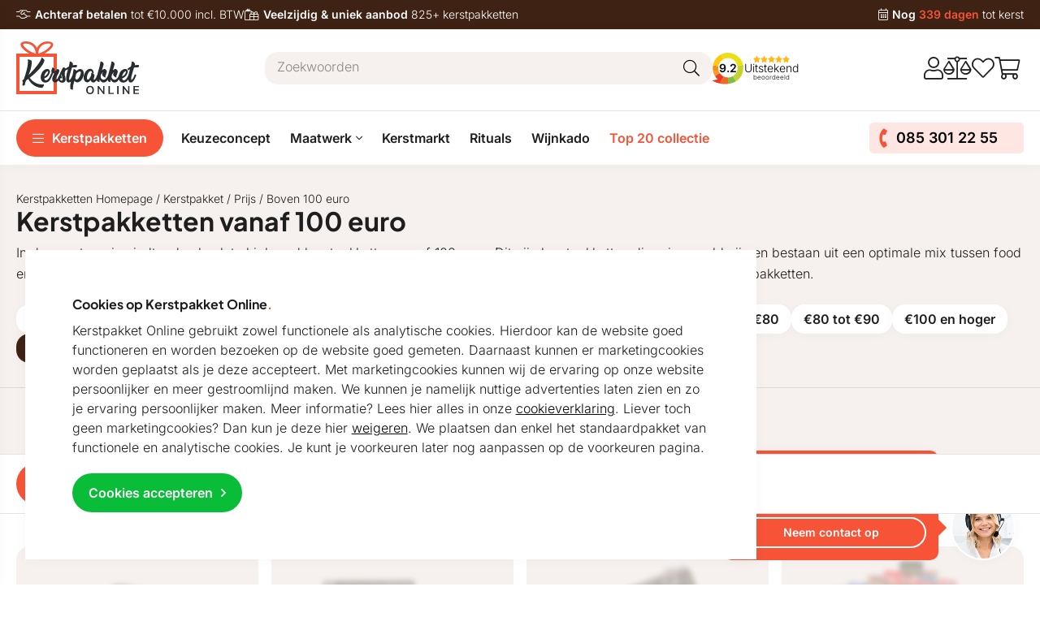

--- FILE ---
content_type: text/html; charset=UTF-8
request_url: https://www.kerstpakketonline.nl/kerstpakket/prijs/boven-100-euro/
body_size: 31038
content:

<!DOCTYPE html>
<html lang="nl" data-email="" data-klantid="">
<head>
    <title>Kerstpakketten vanaf 100 euro | Kerstpakket Online</title>
    <meta property="og:title" content="Kerstpakketten vanaf 100 euro | Kerstpakket Online" />

            <meta property="og:image" content="https://www.kerstpakketonline.nl/images/ogLogo.png" />
    
    <meta property="og:type" content="website" />
    <base href="https://www.kerstpakketonline.nl/" />
            <meta name="description" content="Laat u inspireren: ✔️ Aanbod kerstpakketten vanaf 100 euro ✔️ Bekijk de premium kerstpakketten collectie en bestel eenvoudig online ✔️ Betaal na Levering."/>
        <meta property="og:description" content="Laat u inspireren: ✔️ Aanbod kerstpakketten vanaf 100 euro ✔️ Bekijk de premium kerstpakketten collectie en bestel eenvoudig online ✔️ Betaal na Levering." />
        <meta name="twitter:description" content="Laat u inspireren: ✔️ Aanbod kerstpakketten vanaf 100 euro ✔️ Bekijk de premium kerstpakketten collectie en bestel eenvoudig online ✔️ Betaal na Levering." />
                <link href="https://www.kerstpakketonline.nl/favicon.ico" rel="icon"/>
    <meta property="og:url" content="https://www.kerstpakketonline.nl/kerstpakket/prijs/boven-100-euro/" />
    <meta name="twitter:card" content="summary" />
    <meta name="twitter:title" content="Kerstpakketten vanaf 100 euro | Kerstpakket Online" />

    <meta charset="UTF-8">
    <meta name="theme-color" content="#3e2314">
    <meta name="viewport" content="width=device-width, initial-scale=1">
    <meta name="robots" content="INDEX,FOLLOW">
    <meta name="format-detection" content="telephone=no">

    <script type="application/ld+json">
        {
            "@context": "https://schema.org",
            "@type": "Organization",
            "url": "https://www.kerstpakketonline.nl",
            "logo": "https://www.kerstpakketonline.nl/images/logo.png",
            "name": "Kerstpakket Online",
            "address": {
                "@type": "PostalAddress",
                "streetAddress": "Lindanusstraat 14",
                "addressLocality": "Nederweert",
                "postalCode": "6031 EM",
                "addressCountry": "NL"
            },
            "contactPoint" : [{
                "@type" : "ContactPoint",
                "telephone" : "+31-85-301-2255",
                "email" : "service@kerstpakketonline.nl",
                "contactType" : "customer service"
            }],
            "sameAs" : [
                "https://www.facebook.com/kerstpakketonline",
                "https://www.linkedin.com/company/kerstpakket-online/"
            ],
            "aggregateRating": {
                "@type": "AggregateRating",
                "itemReviewed": "Kerstpakket Online",
                "ratingValue": "9.2",
			"bestRating": "10",
			"ratingCount": "70"
		}
    }
    </script>

    <script type="application/ld+json">
        {
            "@context" : "https://schema.org",
            "@type" : "WebSite",
            "name" : "Kerstpakket Online",
            "alternateName" : "Kerstpakketonline",
            "url" : "https://www.kerstpakketonline.nl"
        }
    </script>

    <script>
        dataLayer = [];
    </script>
    <style>/*!
 * Font Awesome Pro 5.15.4 by @fontawesome - https://fontawesome.com
 * License - https://fontawesome.com/license (Commercial License)
 */.fa,.fas,.far,.fal,.fad,.fab{-moz-osx-font-smoothing:grayscale;-webkit-font-smoothing:antialiased;display:inline-block;font-style:normal;font-variant:normal;text-rendering:auto;line-height:1}.fa-lg{font-size:1.3333333333em;line-height:.75em;vertical-align:-.0667em}.fa-xs{font-size:.75em}.fa-sm{font-size:.875em}.fa-1x{font-size:1em}.fa-2x{font-size:2em}.fa-3x{font-size:3em}.fa-4x{font-size:4em}.fa-5x{font-size:5em}.fa-6x{font-size:6em}.fa-7x{font-size:7em}.fa-8x{font-size:8em}.fa-9x{font-size:9em}.fa-10x{font-size:10em}.fa-fw{text-align:center;width:1.25em}.fa-ul{list-style-type:none;margin-left:2.5em;padding-left:0}.fa-ul>li{position:relative}.fa-li{left:-2em;position:absolute;text-align:center;width:2em;line-height:inherit}.fa-border{border:solid .08em #eee;border-radius:.1em;padding:.2em .25em .15em}.fa-pull-left{float:left}.fa-pull-right{float:right}.fa.fa-pull-left,.fas.fa-pull-left,.far.fa-pull-left,.fal.fa-pull-left,.fab.fa-pull-left{margin-right:.3em}.fa.fa-pull-right,.fas.fa-pull-right,.far.fa-pull-right,.fal.fa-pull-right,.fab.fa-pull-right{margin-left:.3em}.fa-spin{animation:fa-spin 2s infinite linear}.fa-pulse{animation:fa-spin 1s infinite steps(8)}@keyframes fa-spin{0%{transform:rotate(0deg)}100%{transform:rotate(360deg)}}.fa-rotate-90{-ms-filter:"progid:DXImageTransform.Microsoft.BasicImage(rotation=1)";transform:rotate(90deg)}.fa-rotate-180{-ms-filter:"progid:DXImageTransform.Microsoft.BasicImage(rotation=2)";transform:rotate(180deg)}.fa-rotate-270{-ms-filter:"progid:DXImageTransform.Microsoft.BasicImage(rotation=3)";transform:rotate(270deg)}.fa-flip-horizontal{-ms-filter:"progid:DXImageTransform.Microsoft.BasicImage(rotation=0, mirror=1)";transform:scale(-1,1)}.fa-flip-vertical{-ms-filter:"progid:DXImageTransform.Microsoft.BasicImage(rotation=2, mirror=1)";transform:scale(1,-1)}.fa-flip-both,.fa-flip-horizontal.fa-flip-vertical{-ms-filter:"progid:DXImageTransform.Microsoft.BasicImage(rotation=2, mirror=1)";transform:scale(-1,-1)}:root .fa-rotate-90,:root .fa-rotate-180,:root .fa-rotate-270,:root .fa-flip-horizontal,:root .fa-flip-vertical,:root .fa-flip-both{filter:none}.fa-stack{display:inline-block;height:2em;line-height:2em;position:relative;vertical-align:middle;width:2.5em}.fa-stack-1x,.fa-stack-2x{left:0;position:absolute;text-align:center;width:100%}.fa-stack-1x{line-height:inherit}.fa-stack-2x{font-size:2em}.fa-inverse{color:#fff}.fa-angle-down:before{content:""}.fa-angle-left:before{content:""}.fa-angle-right:before{content:""}.fa-balance-scale:before{content:""}.fa-ballot-check:before{content:""}.fa-bars:before{content:""}.fa-box-open:before{content:""}.fa-boxes:before{content:""}.fa-boxes-alt:before{content:""}.fa-building:before{content:""}.fa-calculator:before{content:""}.fa-calendar-alt:before{content:""}.fa-cart-arrow-down:before{content:""}.fa-check:before{content:""}.fa-check-circle:before{content:""}.fa-chevron-circle-left:before{content:""}.fa-chevron-circle-right:before{content:""}.fa-circle:before{content:""}.fa-clipboard-check:before{content:""}.fa-clipboard-list:before{content:""}.fa-clock:before{content:""}.fa-cogs:before{content:""}.fa-coin:before{content:""}.fa-comments:before{content:""}.fa-desktop:before{content:""}.fa-download:before{content:""}.fa-envelope:before{content:""}.fa-envelope-open-text:before{content:""}.fa-euro-sign:before{content:""}.fa-exclamation:before{content:""}.fa-exclamation-triangle:before{content:""}.fa-facebook-f:before{content:""}.fa-file-edit:before{content:""}.fa-file-invoice:before{content:""}.fa-file-upload:before{content:""}.fa-folder-open:before{content:""}.fa-gift:before{content:""}.fa-gift-card:before{content:""}.fa-gifts:before{content:""}.fa-globe:before{content:""}.fa-handshake:before{content:""}.fa-handshake-alt:before{content:""}.fa-headset:before{content:""}.fa-heart:before{content:""}.fa-home:before{content:""}.fa-id-card:before{content:""}.fa-info-circle:before{content:""}.fa-instagram:before{content:""}.fa-inventory:before{content:""}.fa-linkedin:before{content:""}.fa-list:before{content:""}.fa-map-marker-alt:before{content:""}.fa-minus:before{content:""}.fa-minus-circle:before{content:""}.fa-newspaper:before{content:""}.fa-paper-plane:before{content:""}.fa-percent:before{content:""}.fa-phone:before{content:""}.fa-plus:before{content:""}.fa-plus-circle:before{content:""}.fa-print:before{content:""}.fa-question:before{content:""}.fa-ruler:before{content:""}.fa-save:before{content:""}.fa-search:before{content:""}.fa-shopping-cart:before{content:""}.fa-sign-in:before{content:""}.fa-sign-out:before{content:""}.fa-smile-beam:before{content:""}.fa-sort-down:before{content:""}.fa-sort-up:before{content:""}.fa-spa:before{content:""}.fa-star:before{content:""}.fa-store:before{content:""}.fa-thumbs-up:before{content:""}.fa-times:before{content:""}.fa-trash-alt:before{content:""}.fa-trophy:before{content:""}.fa-truck:before{content:""}.fa-tv-retro:before{content:""}.fa-user:before{content:""}.fa-user-headset:before{content:""}.fa-users:before{content:""}.fa-wine-glass-alt:before{content:""}.fa-youtube:before{content:""}.sr-only{border:0;clip:rect(0,0,0,0);height:1px;margin:-1px;overflow:hidden;padding:0;position:absolute;width:1px}.sr-only-focusable:active,.sr-only-focusable:focus{clip:auto;height:auto;margin:0;overflow:visible;position:static;width:auto}/*!
 * Font Awesome Pro 5.15.4 by @fontawesome - https://fontawesome.com
 * License - https://fontawesome.com/license (Commercial License)
 */@font-face{font-family:"Font Awesome 5 Pro";font-style:normal;font-weight:300;font-display:swap;src:url(webfonts/fa-light-300.eot);src:url("webfonts/fa-light-300.eot?#iefix") format("embedded-opentype"),url(webfonts/fa-light-300.woff2) format("woff2"),url(webfonts/fa-light-300.woff) format("woff"),url(webfonts/fa-light-300.ttf) format("truetype"),url("webfonts/fa-light-300.svg#fontawesome") format("svg")}.fal{font-family:"Font Awesome 5 Pro";font-weight:300}/*!
 * Font Awesome Pro 5.15.4 by @fontawesome - https://fontawesome.com
 * License - https://fontawesome.com/license (Commercial License)
 */@font-face{font-family:"Font Awesome 5 Pro";font-style:normal;font-weight:900;font-display:swap;src:url(webfonts/fa-solid-900.eot);src:url("webfonts/fa-solid-900.eot?#iefix") format("embedded-opentype"),url(webfonts/fa-solid-900.woff2) format("woff2"),url(webfonts/fa-solid-900.woff) format("woff"),url(webfonts/fa-solid-900.ttf) format("truetype"),url("webfonts/fa-solid-900.svg#fontawesome") format("svg")}.fa,.fas{font-family:"Font Awesome 5 Pro";font-weight:900}/*!
 * Font Awesome Pro 5.15.4 by @fontawesome - https://fontawesome.com
 * License - https://fontawesome.com/license (Commercial License)
 */@font-face{font-family:"Font Awesome 5 Pro";font-style:normal;font-weight:400;font-display:swap;src:url(webfonts/fa-regular-400.eot);src:url("webfonts/fa-regular-400.eot?#iefix") format("embedded-opentype"),url(webfonts/fa-regular-400.woff2) format("woff2"),url(webfonts/fa-regular-400.woff) format("woff"),url(webfonts/fa-regular-400.ttf) format("truetype"),url("webfonts/fa-regular-400.svg#fontawesome") format("svg")}.far{font-family:"Font Awesome 5 Pro";font-weight:400}/*!
 * Font Awesome Pro 5.15.4 by @fontawesome - https://fontawesome.com
 * License - https://fontawesome.com/license (Commercial License)
 */@font-face{font-family:"Font Awesome 5 Brands";font-style:normal;font-weight:400;font-display:swap;src:url(webfonts/fa-brands-400.eot);src:url("webfonts/fa-brands-400.eot?#iefix") format("embedded-opentype"),url(webfonts/fa-brands-400.woff2) format("woff2"),url(webfonts/fa-brands-400.woff) format("woff"),url(webfonts/fa-brands-400.ttf) format("truetype"),url("webfonts/fa-brands-400.svg#fontawesome") format("svg")}.fab{font-family:"Font Awesome 5 Brands";font-weight:400}h1,.title{font-weight:600;font-family:"Plus Jakarta Sans",sans-serif;color:inherit;margin:0 0 1rem 0;line-height:1.25;display:block;font-size:clamp(1.75rem,1rem + 3.1304vi,3rem)}h1.light,.title.light{font-weight:300}@media screen and (max-width:768px){h1,.title{margin:0 0 1rem 0}}h2,.subTitle{font-weight:600;font-family:"Plus Jakarta Sans",sans-serif;color:inherit;margin:0 0 1rem 0;line-height:1.25;display:block;font-size:clamp(1.5rem,.9087rem + 2.9565vi,2rem)}h2.light,.subTitle.light{font-weight:300}@media screen and (max-width:768px){h2,.subTitle{margin:0 0 1rem 0}}h3,.smallTitle{font-weight:600;font-family:"Plus Jakarta Sans",sans-serif;color:inherit;margin:0 0 1rem 0;line-height:1.25;display:block;font-size:clamp(1.25rem,.8716rem + 1.8919vi,1.4rem);line-height:1.25}h3.light,.smallTitle.light{font-weight:300}@media screen and (max-width:768px){h3,.smallTitle{margin:0 0 1rem 0}}.bigTitle{font-weight:600;font-family:"Plus Jakarta Sans",sans-serif;color:inherit;margin:0 0 1rem 0;line-height:1.25;display:block;font-size:clamp(2rem,1.3739rem + 3.1304vi,3.5rem)}@media screen and (max-width:768px){.bigTitle{margin:0 0 1rem 0}}.largeTxt{font-size:1.25rem;line-height:1.25}.smallTxt,small{font-size:.875rem}.tinyTxt{font-size:.75rem;line-height:1.75}p+h2,ol+h2,ul+h2{margin-top:2rem}p+h3,ol+h3,ul+h3{margin-top:2rem}h2+ol,h2+ul{margin:0 0 .938em}a{color:#f65337;text-decoration:none}p a:not(.btn),ul:not(.paginationList) a{color:#1e1e1e;z-index:1;text-decoration:underline;text-underline-offset:4px}p a:not(.btn):hover,ul:not(.paginationList) a:hover{color:#f65337}p{margin:0 0 1rem}p+p .btn{margin-top:.5rem}.bgMain p a:not(.btn){position:relative;z-index:1;color:#fff}.bgMain p a:not(.btn):before{background:#fff}.bgMain p a:not(.btn):after{background:#fff}.bgMain p a:not(.btn):hover{color:#f65337}.bgMain p a:not(.btn):hover:after{background:#fff}ol,ul{list-style:none;margin:.938em 0;padding:0}h2+ul,h3+ul,p+ul{list-style-type:initial;list-style-position:inside;padding:0}h2+ol,h3+ol,p+ol{list-style-type:number;list-style-position:outside;padding:0 0 0 2.5rem}.uppercase{text-transform:uppercase}.lowercase{text-transform:lowercase}.letterSpacing{letter-spacing:2px}.lh1{line-height:1}strong,b,.bold{font-weight:600}.reg{font-weight:400}.italic{font-style:italic}.centerTxt{text-align:center}.leftTxt{text-align:left}.rightTxt{text-align:right}.disFlex{display:flex;flex-wrap:wrap}.disInlineFlex{display:inline-flex}.nw{flex-wrap:nowrap}.fdCol{flex-direction:column}.fdRR{flex-direction:row-reverse}.jcSB{justify-content:space-between}.jcFE{justify-content:flex-end}.jcFS{justify-content:flex-start}.jcSA{justify-content:space-around}.jcCenter{justify-content:center}.aiCenter{align-items:center}.aiFS{align-items:flex-start}.aiFE{align-items:flex-end}.fGrow{flex-grow:1}.row{width:100%}.container{margin:0 auto;width:100%;max-width:1600px;padding:0 2rem;min-width:320px}.container.sm{max-width:900px}.container.medium{max-width:1240px}.container.lrg{max-width:2000px;padding:0}@media screen and (max-width:1320px){.container{padding:0 1.25rem}}@media screen and (max-width:768px){.container{padding:0 1rem}}.disGrid{display:grid}.disGrid--1{grid-template-columns:repeat(1,1fr [col-start])}.disGrid--2{grid-template-columns:repeat(2,1fr [col-start])}.disGrid--3{grid-template-columns:repeat(3,1fr [col-start])}.disGrid--4{grid-template-columns:repeat(4,1fr [col-start])}.disGrid--5{grid-template-columns:repeat(5,1fr [col-start])}.disGrid--6{grid-template-columns:repeat(6,1fr [col-start])}.disGrid--7{grid-template-columns:repeat(7,1fr [col-start])}.disGrid--8{grid-template-columns:repeat(8,1fr [col-start])}.disGrid--9{grid-template-columns:repeat(9,1fr [col-start])}.disGrid--10{grid-template-columns:repeat(10,1fr [col-start])}.disGrid--11{grid-template-columns:repeat(11,1fr [col-start])}.disGrid--12{grid-template-columns:repeat(12,1fr [col-start])}.disGrid--g0{grid-gap:0}.disGrid--g5{grid-gap:5px}.disGrid--g10{grid-gap:10px}.disGrid--g15{grid-gap:15px}.disGrid--g20{grid-gap:20px}.disGrid--g25{grid-gap:25px}.disGrid--g30{grid-gap:30px}.disGrid--g35{grid-gap:35px}.disGrid--g40{grid-gap:40px}.disGrid--g45{grid-gap:45px}.disGrid--g50{grid-gap:50px}.disGrid--g55{grid-gap:55px}.disGrid--g60{grid-gap:60px}.disGrid--g65{grid-gap:65px}.disGrid--g70{grid-gap:70px}.disGrid--g75{grid-gap:75px}.disGrid--g80{grid-gap:80px}.disGrid--g85{grid-gap:85px}.disGrid--g90{grid-gap:90px}.disGrid--g95{grid-gap:95px}.disGrid--g100{grid-gap:100px}.g0{gap:0}.g5{gap:5px}.g10{gap:10px}.g15{gap:15px}.g20{gap:20px}.g25{gap:25px}.g30{gap:30px}.g35{gap:35px}.g40{gap:40px}.g45{gap:45px}.g50{gap:50px}.g55{gap:55px}.g60{gap:60px}.g65{gap:65px}.g70{gap:70px}.g75{gap:75px}.g80{gap:80px}.g85{gap:85px}.g90{gap:90px}.g95{gap:95px}.g100{gap:100px}.col1{width:8.3333333333%}.col2{width:16.6666666667%}.col3{width:25%}.col4{width:33.3333333333%}.col5{width:41.6666666667%}.col6{width:50%}.col7{width:58.3333333333%}.col8{width:66.6666666667%}.col9{width:75%}.col10{width:83.3333333333%}.col11{width:91.6666666667%}.col12{width:100%}.boxPadding{padding:clamp(2rem,4.5vw,4rem)}.boxPaddingLarge{padding:clamp(2.5rem,7vw,6rem)}@media screen and (max-width:420px){.boxPaddingLarge{padding:2rem}}.boxPaddingSmall{padding:2rem}@media screen and (max-width:420px){.boxPaddingSmall{padding:1rem}}.mt0{margin-top:0}.mb0{margin-bottom:0}.ml0{margin-left:0}.mr0{margin-right:0}.pt0{padding-top:0}.pb0{padding-bottom:0}.pl0{padding-left:0}.pr0{padding-right:0}.mt5{margin-top:5px}.mb5{margin-bottom:5px}.ml5{margin-left:5px}.mr5{margin-right:5px}.pt5{padding-top:5px}.pb5{padding-bottom:5px}.pl5{padding-left:5px}.pr5{padding-right:5px}.mt10{margin-top:10px}.mb10{margin-bottom:10px}.ml10{margin-left:10px}.mr10{margin-right:10px}.pt10{padding-top:10px}.pb10{padding-bottom:10px}.pl10{padding-left:10px}.pr10{padding-right:10px}.mt15{margin-top:15px}.mb15{margin-bottom:15px}.ml15{margin-left:15px}.mr15{margin-right:15px}.pt15{padding-top:15px}.pb15{padding-bottom:15px}.pl15{padding-left:15px}.pr15{padding-right:15px}.mt20{margin-top:20px}.mb20{margin-bottom:20px}.ml20{margin-left:20px}.mr20{margin-right:20px}.pt20{padding-top:20px}.pb20{padding-bottom:20px}.pl20{padding-left:20px}.pr20{padding-right:20px}.mt25{margin-top:25px}.mb25{margin-bottom:25px}.ml25{margin-left:25px}.mr25{margin-right:25px}.pt25{padding-top:25px}.pb25{padding-bottom:25px}.pl25{padding-left:25px}.pr25{padding-right:25px}.mt30{margin-top:30px}.mb30{margin-bottom:30px}.ml30{margin-left:30px}.mr30{margin-right:30px}.pt30{padding-top:30px}.pb30{padding-bottom:30px}.pl30{padding-left:30px}.pr30{padding-right:30px}.mt35{margin-top:35px}.mb35{margin-bottom:35px}.ml35{margin-left:35px}.mr35{margin-right:35px}.pt35{padding-top:35px}.pb35{padding-bottom:35px}.pl35{padding-left:35px}.pr35{padding-right:35px}.mt40{margin-top:40px}.mb40{margin-bottom:40px}.ml40{margin-left:40px}.mr40{margin-right:40px}.pt40{padding-top:40px}.pb40{padding-bottom:40px}.pl40{padding-left:40px}.pr40{padding-right:40px}.mt45{margin-top:45px}.mb45{margin-bottom:45px}.ml45{margin-left:45px}.mr45{margin-right:45px}.pt45{padding-top:45px}.pb45{padding-bottom:45px}.pl45{padding-left:45px}.pr45{padding-right:45px}.mt50{margin-top:50px}.mb50{margin-bottom:50px}.ml50{margin-left:50px}.mr50{margin-right:50px}.pt50{padding-top:50px}.pb50{padding-bottom:50px}.pl50{padding-left:50px}.pr50{padding-right:50px}.mt55{margin-top:55px}.mb55{margin-bottom:55px}.ml55{margin-left:55px}.mr55{margin-right:55px}.pt55{padding-top:55px}.pb55{padding-bottom:55px}.pl55{padding-left:55px}.pr55{padding-right:55px}.mt60{margin-top:60px}.mb60{margin-bottom:60px}.ml60{margin-left:60px}.mr60{margin-right:60px}.pt60{padding-top:60px}.pb60{padding-bottom:60px}.pl60{padding-left:60px}.pr60{padding-right:60px}.mt65{margin-top:65px}.mb65{margin-bottom:65px}.ml65{margin-left:65px}.mr65{margin-right:65px}.pt65{padding-top:65px}.pb65{padding-bottom:65px}.pl65{padding-left:65px}.pr65{padding-right:65px}.mt70{margin-top:70px}.mb70{margin-bottom:70px}.ml70{margin-left:70px}.mr70{margin-right:70px}.pt70{padding-top:70px}.pb70{padding-bottom:70px}.pl70{padding-left:70px}.pr70{padding-right:70px}.mt75{margin-top:75px}.mb75{margin-bottom:75px}.ml75{margin-left:75px}.mr75{margin-right:75px}.pt75{padding-top:75px}.pb75{padding-bottom:75px}.pl75{padding-left:75px}.pr75{padding-right:75px}.mt80{margin-top:80px}.mb80{margin-bottom:80px}.ml80{margin-left:80px}.mr80{margin-right:80px}.pt80{padding-top:80px}.pb80{padding-bottom:80px}.pl80{padding-left:80px}.pr80{padding-right:80px}.mt85{margin-top:85px}.mb85{margin-bottom:85px}.ml85{margin-left:85px}.mr85{margin-right:85px}.pt85{padding-top:85px}.pb85{padding-bottom:85px}.pl85{padding-left:85px}.pr85{padding-right:85px}.mt90{margin-top:90px}.mb90{margin-bottom:90px}.ml90{margin-left:90px}.mr90{margin-right:90px}.pt90{padding-top:90px}.pb90{padding-bottom:90px}.pl90{padding-left:90px}.pr90{padding-right:90px}.mt95{margin-top:95px}.mb95{margin-bottom:95px}.ml95{margin-left:95px}.mr95{margin-right:95px}.pt95{padding-top:95px}.pb95{padding-bottom:95px}.pl95{padding-left:95px}.pr95{padding-right:95px}.mt100{margin-top:100px}.mb100{margin-bottom:100px}.ml100{margin-left:100px}.mr100{margin-right:100px}.pt100{padding-top:100px}.pb100{padding-bottom:100px}.pl100{padding-left:100px}.pr100{padding-right:100px}.mtAuto{margin-top:auto}.mlAuto{margin-left:auto}.mrAuto{margin-right:auto}.vertPadding{padding-top:clamp(2rem,4.5vw,4rem);padding-bottom:clamp(2rem,4.5vw,4rem)}.topPadding{padding-top:clamp(2rem,4.5vw,4rem)}.bottomPadding{padding-bottom:clamp(2rem,4.5vw,4rem)}.vertPaddingLarge{padding-top:clamp(2.5rem,7vw,6rem);padding-bottom:clamp(2.5rem,7vw,6rem)}.topPaddingLarge{padding-top:clamp(2.5rem,7vw,6rem)}.bottomPaddingLarge{padding-bottom:clamp(2.5rem,7vw,6rem)}.rightPadding{padding-right:clamp(2rem,4.5vw,4rem)}.leftPadding{padding-left:clamp(2rem,4.5vw,4rem)}.vertMargin{margin-top:clamp(2rem,4.5vw,4rem);margin-bottom:clamp(2rem,4.5vw,4rem)}.topMargin{margin-top:clamp(2rem,4.5vw,4rem)}.bottomMargin{margin-bottom:clamp(2rem,4.5vw,4rem)}.offsetBottom{margin-bottom:clamp(-8rem,-9vw,-2.5rem)}.offsetTop{margin-top:clamp(-8rem,-9vw,-2.5rem)}@media screen and (max-width:1024px){.pt90{padding-top:45px}.mt90{margin-top:45px}.mb90{margin-bottom:45px}.pb90{padding-bottom:45px}}.containerPaddingRight{padding-right:calc(50% - 800px + 2rem)}@media screen and (max-width:1600px){.containerPaddingRight{padding-right:30px}}@media screen and (max-width:1024px){.containerPaddingRight{padding-right:20px}}@media screen and (max-width:768px){.containerPaddingRight{padding-right:15px}}.containerPaddingLeft{padding-left:calc(50% - 800px + 2rem)}@media screen and (max-width:1600px){.containerPaddingLeft{padding-left:30px}}@media screen and (max-width:1024px){.containerPaddingLeft{padding-left:20px}}@media screen and (max-width:768px){.containerPaddingLeft{padding-left:15px}}@font-face{font-display:swap;font-family:"Inter";font-style:normal;font-weight:300;src:url(webfonts/inter-v18-latin-300.woff2) format("woff2")}@font-face{font-display:swap;font-family:"Inter";font-style:normal;font-weight:600;src:url(webfonts/inter-v18-latin-600.woff2) format("woff2")}@font-face{font-display:swap;font-family:"Plus Jakarta Sans";font-style:normal;font-weight:400;src:url(webfonts/plus-jakarta-sans-v8-latin-regular.woff2) format("woff2")}@font-face{font-display:swap;font-family:"Plus Jakarta Sans";font-style:normal;font-weight:700;src:url(webfonts/plus-jakarta-sans-v8-latin-700.woff2) format("woff2")}*,*:before,*:after{box-sizing:border-box}::selection{background:#2f1a0f;color:#f65337}::placeholder{color:#1e1e1e;font-family:"Inter",sans-serif;opacity:.5;font-size:1rem}::-ms-input-placeholder{color:#1e1e1e;font-family:"Inter",sans-serif;opacity:.5;font-size:1rem}html{height:100%;min-width:320px;margin:0;padding:0;-webkit-overflow-scrolling:touch;-webkit-text-size-adjust:none}body{margin:0;width:100%;min-height:100%;padding:0;color:#1e1e1e;font-family:"Inter",sans-serif;font-size:1rem;font-weight:400;line-height:1.65;background:#fff;transition:background .3s,color .3s}body.ovHidden{touch-action:none;-ms-touch-action:none}body.ovHidden:after{transition-delay:.4s;transform:translateY(0)}@media screen and (max-width:768px){body{font-size:1rem}}img{max-width:100%;vertical-align:top;border:0;outline:0}.lazy{opacity:0;transition:opacity .3s}.lazy.loaded{opacity:1}.overlay{position:absolute;top:0;left:0;height:100%;width:100%}.posRel{position:relative}.posAbs{position:absolute}.posFix{position:fixed}.posSticky{position:sticky}.fLeft{float:left}.fRight{float:right}.fNone{float:none}.disNone{display:none}.disBlock{display:block}.disInline{display:inline}.disInlineBlock{display:inline-block;vertical-align:top}.h100{height:100%}.shadow{box-shadow:0 1px 15px rgb(0 0 0 / .03)}.bRadius{border-radius:1rem}.bRadius--lrg{border-radius:2rem}.bRadius--sm{border-radius:5px}.bTop{border-top:1px solid rgb(0 0 0 / .1)}.bBottom{border-bottom:1px solid rgb(0 0 0 / .1)}.bLeft{border-left:1px solid rgb(0 0 0 / .1)}.bRight{border-right:1px solid rgb(0 0 0 / .1)}.bFull{border:1px solid rgb(0 0 0 / .1)}textarea{resize:vertical}input[type=submit]{-webkit-appearance:none}input[type=checkbox]:not(:checked),input[type=checkbox]:checked{position:absolute;left:-9999px;opacity:0}input[type=checkbox]+label{position:relative;padding-left:30px;cursor:pointer;display:inline-block;min-height:20px;line-height:21px;font-size:1em;-webkit-user-select:none;-moz-user-select:none;-khtml-user-select:none;-ms-user-select:none}input[type=checkbox]+label:before{content:"";position:absolute;top:0;left:0;width:18px;height:18px;z-index:0;border:2px solid #555;border-radius:1px;margin-top:2px;transition:.2s;-webkit-transition:.2s}input[type=checkbox]:checked+label:before{top:-4px;left:-5px;width:12px;height:22px;z-index:2;border-top:2px solid #fff0;border-left:2px solid #fff0;border-right:2px solid #26a69a;border-bottom:2px solid #26a69a;-webkit-transform:rotate(40deg);transform:rotate(40deg);-webkit-backface-visibility:hidden;backface-visibility:hidden;-webkit-transform-origin:100% 100%;transform-origin:100% 100%}input[type=checkbox]:checked:disabled+label:before{border-right:2px solid rgb(0 0 0 / .26);border-bottom:2px solid rgb(0 0 0 / .26)}input[type=checkbox]:disabled+label{opacity:.5;pointer-events:none}input[type=checkbox]+label:after{border-radius:3px}input[type=checkbox]+label:before,[type=checkbox]+label:after{content:"";left:0;position:absolute;transition:border .25s,background-color .25s,width .2s .1s,height .2s .1s,top .2s .1s,left .2s .1s;-webkit-transition:border .25s,background-color .25s,width .2s .1s,height .2s .1s,top .2s .1s,left .2s .1s;z-index:1}input[type=checkbox]:not(:checked)+label:before{width:0;height:0;border:3px solid #fff0;left:6px;top:10px;-webkit-transform:rotateZ(37deg);transform:rotateZ(37deg);-webkit-transform-origin:20% 40%;transform-origin:100% 100%}input[type=checkbox]:not(:checked)+label:after{height:20px;width:20px;background-color:#fff;border:1px solid #ddd;top:0;z-index:0}input[type=checkbox]:checked+label:before{top:0;left:1px;width:8px;height:13px;border-top:2px solid #fff0;border-left:2px solid #fff0;border-right:2px solid #f65337;border-bottom:2px solid #f65337;-webkit-transform:rotateZ(37deg);transform:rotateZ(37deg);-webkit-transform-origin:100% 100%;transform-origin:100% 100%}input[type=checkbox]:checked+label:after{top:0;width:20px;height:20px;border:1px solid #f65337;background-color:#fff;z-index:0}input[type=checkbox].error+label{color:#f65337}input[type=checkbox].error+label:after{background-color:#f2dede;border-color:#f65337}.selectWrapper{margin:0;position:relative;border:0;cursor:pointer;height:42px;color:#1e1e1e;background:#fff}.selectWrapper:after{content:"";width:0;height:0;border-left:5px solid #fff0;border-right:5px solid #fff0;border-top:6px solid #1e1e1e;position:absolute;right:10px;top:50%;transform:translateY(-2px);pointer-events:none}.selectWrapper select{font-family:"Inter",sans-serif;font-weight:400;color:#1e1e1e;font-size:1rem;padding:8px 30px 8px 10px;background-color:#fff;appearance:none;-moz-appearance:none;-webkit-appearance:none;width:100%;border:1px solid #f6f1ee;outline:0;cursor:pointer;text-overflow:ellipsis;border-radius:3px}.selectWrapper select.error{color:#a94442;background-color:#f2dede;border-color:#ebccd1}.selectWrapper select:disabled{cursor:not-allowed;background:#f6f1ee}.selectWrapper select option{font-weight:400}.selectWrapper select::-ms-expand{display:none}input[type=radio]{margin:0;accent-color:#3a77b8}.error{border-color:#f65337;color:#f65337}.notice__icon{width:45px;min-width:45px;background:rgb(0 0 0 / .75)}.notice__txt{padding:15px}.notice.small{padding:4px;line-height:1.25;font-size:.75em}.notice.error{background-color:#f2dede;border-color:#ebccd1}.notice.error .smallTitle,.notice.error h1,.notice.error h2,.notice.error h3{color:inherit}.notice.success{color:#3c763d;background-color:#dff0d8;border-color:#d6e9c6}.notice.success .smallTitle,.notice.success h1,.notice.success h2,.notice.success h3{color:inherit}.notice.info{background-color:#edf5ff}.notice.info .smallTitle,.notice.info h1,.notice.info h2,.notice.info h3{color:inherit}input::-webkit-outer-spin-button,input::-webkit-inner-spin-button{-webkit-appearance:none;margin:0}input[type=number]{-moz-appearance:textfield}.warningLabel__icon{border-radius:10px 0 0 10px;width:2.5rem;min-width:2.5rem}.warningLabel__icon.bgBlue+.warningLabel__msg{background-color:#edf5ff}.warningLabel__icon.bgRed+.warningLabel__msg{background-color:#fde7e3}.warningLabel__icon.bgGreen+.warningLabel__msg{background-color:#e5ffea}.warningLabel__msg{border-radius:0 10px 10px 0}.warningLabel.small .warningLabel__icon{width:2rem;min-width:2rem}.cFont{color:#1e1e1e}.bgFont{background-color:#1e1e1e}.cFontTitle{color:#1e1e1e}.bgFontTitle{background-color:#1e1e1e}.cMain{color:#f65337}.bgMain{background-color:#f65337}.cBlue{color:#3a77b8}.bgBlue{background-color:#3a77b8}.cGreen{color:#0abd38}.bgGreen{background-color:#0abd38}.cRed{color:#f65337}.bgRed{background-color:#f65337}.cWhite{color:#fff}.bgWhite{background-color:#fff}.cBlack{color:#050505}.bgBlack{background-color:#050505}.cGold{color:#ffb814}.bgGold{background-color:#ffb814}.cLightgray{color:#f6f1ee}.bgLightgray{background-color:#f6f1ee}.cBrown{color:#3e2314}.bgBrown{background-color:#3e2314}.cOrange{color:#ff7900}.bgOrange{background-color:#ff7900}.cYellow{color:#ff7900}.bgYellow{background-color:#ff7900}.cGray{color:#bbb}.bgGray{background-color:#bbb}.cookieconsent{z-index:1003;bottom:15px;left:15px;padding:1rem;max-height:100%;overflow:auto}.cookieconsent__wrapper{max-width:900px}.cookieconsent.active{display:flex}@media screen and (max-width:1024px){.cookieconsent__content{width:100%}.cookieconsent__image{display:none}}@media screen and (max-width:500px){.cookieconsent__wrapper{padding:10px;font-size:.75rem;line-height:1.5}.cookieconsent__wrapper .btn{width:100%}}.togglePopup{cursor:pointer}.popup{visibility:hidden;opacity:0;position:fixed;width:94%;max-width:800px;max-height:94vh;background:#fff;z-index:101;overflow:auto;top:500%;left:50%;transform:translate(-50%,-50%);transition:visibility .3s,opacity .3s}.popup h1{font-size:1.75rem}.popup.leavePopup{max-width:530px}.popup__video{max-width:1280px}.popup__video__wrapper video,.popup__video__wrapper iframe{display:flex;aspect-ratio:16/9;max-height:calc(100vh - 60px)}.popup.active{visibility:visible;opacity:1;transition-delay:.03s;top:50%}.popup.active+.overlay{visibility:visible;opacity:1;backdrop-filter:blur(5px)}.popup+.overlay{background:rgb(0 0 0 / .35);position:fixed;z-index:100;visibility:hidden;cursor:pointer;opacity:0;transition:visibility .3s,opacity .3s}.popup__image{min-height:350px}.popup__image__img{left:0;top:0}.popup__product__image{width:80px}.popup__product__info{flex-grow:1}.popup.sidebar{width:90vw;position:fixed;top:0;left:0;background:#fff;display:block;height:100%;max-width:250px;max-height:100%;box-shadow:0 0 10px 0 rgb(0 0 0 / .75);transform:translateX(-120%);transition:all .3s;border-radius:0}.popup.sidebar.right{left:auto;right:0;transform:translateX(120%)}.popup.sidebar.active{transform:translateX(0)}.popup.sidebar__content{overflow:auto;max-height:100%;padding:15px}.popup__top__title{line-height:20px}.popup__top__closeMe{top:0;right:0;line-height:50px;position:absolute}@media screen and (max-width:600px){.popup__top{padding:10px 50px 10px 10px}.popup__top__title{font-size:1em}.popup__top__closeMe{line-height:40px}.popup__content{padding:15px}.popup__buttons{padding:15px}.popup .supplyFinderPopup__filters__group{width:100%}.popup__image{display:none}.popup__text{width:100%;padding:0}}@media screen and (max-width:420px){.popup__buttons__item{width:100%;text-align:center}.popup__buttons__item--closeMe{display:block}}.servicebox{bottom:30px;right:30px;width:360px;padding:0 95px 0 0;z-index:9}.servicebox .box{border-radius:10px 10px 10px 10px;float:left;width:100%;padding:15px;line-height:1.4em}.servicebox .box a{color:#fff}.servicebox .box a:hover{text-decoration:none}.servicebox .box:after{content:"";position:absolute;bottom:30px;right:0;transform:translateX(100%);border-top:10px solid #fff0;border-bottom:10px solid #fff0;border-left:10px solid #f65337}.servicebox .box .closeMe{position:absolute;width:15px;height:15px;top:15px;right:15px;cursor:pointer;z-index:5}.servicebox .box .closeMe:hover:before,.servicebox .box .closeMe:hover:after{opacity:1}.servicebox .box .closeMe:before,.servicebox .box .closeMe:after{position:absolute;left:50%;top:50%;content:" ";height:13px;width:2px;opacity:.5;background-color:#fff;transition:opacity .3s}.servicebox .box .closeMe:before{transform:translate(-50%,-55%) rotate(45deg)}.servicebox .box .closeMe:after{transform:translate(-50%,-55%) rotate(-45deg)}.servicebox .photo{border-radius:50%;width:80px;height:80px;bottom:0;right:0;border:2px solid #fff;cursor:pointer;background-size:cover;background-position:center center}.servicebox .photo.chatLive .chatStatus{display:none}.servicebox .photo.chatLive:after{content:"Beschikbaar";position:absolute;bottom:0;left:0;line-height:1;padding:2px 3px;font-size:.75rem;border-radius:3px;background:#54a25a;color:#fff;box-shadow:0 1px 15px rgb(0 0 0 / .03);white-space:nowrap}.servicebox .chatStatus{content:"";position:absolute;top:0;right:0;width:1rem;height:1rem;border-radius:50%;background:#f65337;border:2px solid #fff;box-shadow:0 0 1px rgb(0 0 0 / .1)}@media screen and (max-width:500px){.servicebox{width:300px;bottom:15px;right:15px}}.salesBar{position:sticky;top:203px;z-index:10;transition:background .3s,top .1s}.salesBar__wrapper{color:#fff}.salesBar.active{display:flex}@media screen and (max-width:1250px){.salesBar{top:102px}}@media screen and (max-width:1024px){.salesBar{top:65px}}.scrolled+div+.salesBar{top:167px}@media screen and (max-width:1250px){.scrolled+div+.salesBar{top:65px}}.keen-slider:not([data-keen-slider-disabled]){-webkit-touch-callout:none;-webkit-tap-highlight-color:#fff0;align-content:flex-start;display:flex;overflow:hidden;position:relative;touch-action:pan-y;-webkit-user-select:none;-moz-user-select:none;-ms-user-select:none;user-select:none;-khtml-user-select:none;width:100%}.keen-slider:not([data-keen-slider-disabled]) .keen-slider__slide{overflow:hidden;position:relative;width:100%}.keen-slider:not([data-keen-slider-disabled])[data-keen-slider-reverse]{flex-direction:row-reverse}.keen-slider:not([data-keen-slider-disabled])[data-keen-slider-v]{flex-wrap:wrap}.shadow{box-shadow:0 1px 15px rgb(0 0 0 / .03)}.om{display:none}@media screen and (max-width:600px){.nm{display:none}.om{display:inline-block}}.line-through{text-decoration:line-through}.ovHidden{overflow:hidden}.h100{height:100%}.w100{width:100%}.lh1-25{line-height:1.25}.lh1-5{line-height:1.5}.bordered{border:1px solid rgb(0 0 0 / .1)}.circle{border-radius:50%;aspect-ratio:1/1}.socialIcon{width:2rem;border-color:#f65337;border-width:2px;transition:.3s}.socialIcon:hover{color:#050505;background:#f65337}.addLoaded{display:none}.addLoaded.loaded{display:inline-block}.pointer{cursor:pointer}.breadcrumb__item{color:inherit!important}p:last-of-type{margin:0}.ofCover{object-fit:cover;object-position:50% 50%}.ofContain{object-fit:contain}.underline{text-decoration:underline}.underlineHover:hover{text-decoration:underline}.bgCover{background-size:cover;background-position:center center}.ieNotice{bottom:0;left:0;z-index:15}.absCenter{top:50%;left:50%;transform:translate(-50%,-50%)}.wsNW{white-space:nowrap}.tooltip:after{content:attr(data-tooltip);position:absolute;top:-2rem;left:50%;transform:translateX(-50%);background:#050505;color:#fff;white-space:nowrap;font-size:.75rem;padding:5px;line-height:1;display:none;border-radius:3px}.tooltip:before{content:"";position:absolute;top:0;left:50%;transform:translateX(-50%) translateY(-100%);border-width:5px;border-style:solid;border-color:#050505 #fff0 #fff0 #fff0;display:none}.tooltip:hover:after,.tooltip:hover:before{display:flex}@media screen and (max-width:600px){.tooltip--onRight:after{right:0;left:auto;transform:none}.tooltip--onLeft:after{left:0;transform:none}}.loader{top:0;left:0;bottom:0;right:0;background:hsl(0 0% 100% / .5);z-index:999;backdrop-filter:blur(4px)}.loader__txt{top:50%;left:50%;transform:translate(-50%,-50%)}.btn{font-family:"Inter",sans-serif;background:#f65337;color:#fff;border:none;line-height:1;text-align:center;justify-content:center;text-decoration:none;border-radius:3rem;transition:background .3s,color .3s,transform .1s;font-weight:800;display:inline-flex;align-items:center;padding:1rem 1.25rem;cursor:pointer;user-select:none;position:relative;font-size:inherit;background:linear-gradient(to bottom,#f65337 50%,#fc6d54 50%);background-size:100% 200%;background-position:left top}.btn.small{padding:.75rem}.btn:hover{color:#fff;background-position:right bottom}.btn:active{transform:translateY(1px) scale(.95)}.btn[disabled],.btn.disabled{opacity:.5;pointer-events:none}.btn.green{background:linear-gradient(to bottom,#0abd38 50%,#56c572 50%);background-size:100% 200%;background-position:left top}.btn.green:hover{background-position:right bottom}.btn.white{color:#f65337;background:linear-gradient(to bottom,#ffffff 50%,#f65337 50%);background-size:100% 200%;background-position:left top}.btn.white:hover{background-position:right bottom;color:#fff}.btn.whiteBrown{color:#f65337;background:linear-gradient(to bottom,#ffffff 50%,#3e2314 50%);background-size:100% 200%;background-position:left top}.btn.whiteBrown:hover{background-position:right bottom;color:#fff}.btn.ghost{border:2px solid #3e2314;background:#fff0;color:#3e2314;padding:calc(1rem - 2px) calc(1.25rem - 2px)}.btn.ghost.small{padding:calc(.75rem - 2px) calc(1rem - 2px)}.btn.ghost:hover{background:#3e2314;color:#fff}.btn.ghost.white{border:2px solid #fff;background:#fff0;color:#fff}.btn.ghost.white:hover{background:#fff;color:#3e2314}.btn.ghost.red{border:2px solid #f65337;background:#fff0;color:#f65337}.btn.ghost.red:hover{background:#f65337;color:#fff}.btn.txt{background:none;border:0;color:#f65337;transition:background .3s,color .3s}.btn.txt.black{color:#1e1e1e}.btn.txt:hover{color:#f65337;background:hsl(8.7958115183,91.3875598086%,92.3526078431%)}.topHeader{height:36px}@media(max-width:1320px){.topHeader__usp:nth-of-type(3){display:none}}@media screen and (max-width:1024px){.topHeader{display:none}}.header{z-index:100;top:0}.header__search{max-width:550px}.header__search__input{border:0;outline:0 none;height:2.5rem}.header__search__submit{background:none;border:0;top:0;right:0}.header__reviews__avg{width:40px;height:40px}.header__reviews__kiyoh{top:0;left:0;width:40px}.header__reviews__amt{gap:3px}.header__reviews__stars{font-size:.5rem}.header__reviews__txt{font-size:8px}.header__button{font-size:1.725rem;transition:color .3s}.header__button:hover{color:#f65337}.header__button__amount{top:.5rem;right:0;min-width:1.15rem;padding:2px;height:1.15rem}.header__contact{font-size:1.125rem}.header__contact.online{background:rgb(226.0326633166,253.4673366834,233.0829145729);color:#0abd38}.header__contact.online .header__contact__circle{background:#0abd38;animation:flicker 2s ease-in infinite}.header__contact.offline{background:hsl(8.7958115183,91.3875598086%,94.0196078431%);color:#f65337}.header__contact.offline .header__contact__circle{background:#f65337}.header__contact__phone{transform:rotate(135deg)}.header__contact__circle{width:.75rem}.header__nav__item{z-index:1}.header__nav__item:hover .header__nav__link{color:#f65337}.header__nav__link{transition:color .3s}.header__nav__link.blink{animation:blink 5s linear infinite}.header__nav__link.active{color:#f65337}@media screen and (min-width:1251px){.header__nav__item:hover .header__nav__dropdown{transform:translateY(0);opacity:1;pointer-events:all}}.header__nav__dropdown__link{white-space:nowrap;transition:background .3s,color .3s}.header__nav__dropdown__link:hover{color:#f65337;background:rgb(0 0 0 / .015)}@media screen and (max-width:1250px){.header__nav__dropdown{display:none}.header__nav__dropdown.active{display:flex}}@media screen and (min-width:1251px){.header__nav__dropdown{position:absolute;top:100%;left:0;opacity:0;pointer-events:none;transform:translateY(-1rem);transition:transform .3s,opacity .3s;min-width:10rem;max-height:80vh;flex-wrap:nowrap;overflow:auto}.header__nav__dropdown.active{transform:translateY(0);opacity:1;pointer-events:all}}@media(max-width:1400px){.header__nav{gap:0}.header__nav__link{padding:10px 12px}}@media screen and (max-width:1250px){.header__nav{justify-content:space-between}.header__nav__item{margin:0}.header__nav__link{padding:5px 5px}.header__toggleNav{display:flex;padding:1rem;width:50px}.header__toggleNav.active .fa-bars{display:none}.header__toggleNav.active .fa-times{display:block}.header__container{padding:0;align-items:stretch;justify-content:flex-start;gap:15px}.header__right{gap:0;padding-right:1rem}.header__button{font-size:1.5rem;padding:10px}.header__logo{padding:5px 0 10px 0}.header__logo__img{height:50px}.header.scrolled .header__nav__wrapper{top:65px;max-height:calc(100dvh - 65px)}.header__nav{flex-direction:column;justify-content:flex-start;align-items:flex-start;width:100%;padding:0;z-index:10}.header__nav__wrapper{position:fixed;top:101px;left:0;bottom:0;width:100%;max-width:20rem;transform:translateX(-100%);transition:transform .3s;max-height:calc(100dvh - 101px);overflow:auto}.header__nav__wrapper.active{transform:translateX(0)}.header__nav__wrapper.active.megaDropDownActive{transform:translateX(40px)}.header__nav__wrapper.active+.header__nav__overlay{opacity:1;visibility:visible;transform:translateX(0);pointer-events:all}.header__nav__container{padding:0;flex-direction:column;justify-content:flex-start;align-items:flex-start}.header__nav__item{border-bottom:1px solid #f6f1ee;width:100%}.header__nav__item.hasToggleMegaDropdown{padding:5px 15px}.header__nav__link{padding:15px}.header__nav__overlay{backdrop-filter:blur(5px);background:rgb(0 0 0 / .5);display:block;z-index:-1;pointer-events:none;opacity:0;visibility:hidden;transform:translateX(-100%);transition:opacity .3s,visibility .3s}}@media screen and (max-width:1024px){.header__contact,.header__reviews{display:none}.header__nav{top:65px}.header__nav__wrapper{top:65px;max-height:calc(100dvh - 65px)}}@media screen and (max-width:600px){.header__center{position:absolute;top:100%;left:0;width:100%;padding:10px;background:#fff;border-top:1px solid rgb(0 0 0 / .1);border-bottom:1px solid rgb(0 0 0 / .1);display:none;z-index:-1}.header__center.active{display:flex}.header__button{font-size:1.4rem}.header__button__amount{top:0}}.megaDropdown{position:fixed;bottom:0;left:0;height:calc(100% - 203px);visibility:hidden;pointer-events:none;opacity:0;z-index:-999;transition:visibility 0s .3s,opacity 0s .3s,z-index 0s .3s}.megaDropdown.hasScrolled{height:calc(100% - 167px)}.megaDropdown:has(.megaDropdown__content.active){transition-delay:0s;visibility:visible;pointer-events:all;opacity:1;z-index:90}.megaDropdown__container:before{content:"";position:absolute;top:0;right:calc(100% - 2rem);z-index:1;width:100vw;height:100vh;background:#fff}.megaDropdown__overlay{backdrop-filter:blur(5px);background:rgb(0 0 0 / .5);transition:opacity .15s 0s;z-index:0;opacity:0}.megaDropdown__content{transform:translateX(-100%);transition:transform .3s .075s;z-index:5}.megaDropdown__content.active{transform:translateX(0);transition:transform .15s}.megaDropdown__content.active .megaDropdown__overlay{opacity:1;transition:opacity .3s .1s}.megaDropdown__col{width:20rem;position:relative;z-index:2;transition:transform .3s;overflow:auto}.megaDropdown__col--main{z-index:3}.megaDropdown__col.inactive{position:absolute;left:2rem;top:0;z-index:-1;transform:translateX(-100%)}.megaDropdown__col__item{transition:background .3s}.megaDropdown__col__item__icon{width:2.5rem}.megaDropdown__col__item__more{opacity:0;font-size:1.5rem;transition:opacity .3s}.megaDropdown__col__item.active,.megaDropdown__col__item:hover{background:#f6f1ee}.megaDropdown__col__item.active .megaDropdown__col__item__more,.megaDropdown__col__item:hover .megaDropdown__col__item__more{opacity:1}.megaDropdown__col__item__content{border-color:#f6f1ee}.megaDropdown__col__item:last-of-type .megaDropdown__col__item__content{border-bottom:1px solid #f6f1ee}.megaDropdown__col__all{border-radius:1rem 0 0 1rem;transition:background .3s}.megaDropdown__col__all:hover{background:rgb(46.75,198.9,85.85)}.megaDropdown__col__all:active{background:rgb(8.5,160.65,47.6)}.megaDropdown__col__extra{border-color:#f6f1ee}.megaDropdown__toggle{transition:background .3s,color .3s,transform .1s;background:linear-gradient(to bottom,#f65337 50%,#fc6d54 50%);background-size:100% 200%;background-position:left top;user-select:none}.megaDropdown__toggle:hover{background-position:right bottom}.megaDropdown__toggle:active{transform:translateY(1px) scale(.95)}@media screen and (max-width:1250px){.megaDropdown{height:calc(100% - 101px)}.megaDropdown.hasScrolled{height:calc(100% - 65px)}.megaDropdown:has(.megaDropdown__content.active){z-index:102}.megaDropdown__container{padding:0}.megaDropdown__col{border-top:1px solid #f6f1ee;position:fixed;top:0;left:0;height:100%}.megaDropdown__col--main{z-index:1}.megaDropdown__col.inactive{left:0;z-index:2}}@media screen and (max-width:1024px){.megaDropdown{height:calc(100% - 65px)}}@keyframes blink{0%{opacity:.1}40%{opacity:1}60%{opacity:1}100%{opacity:.1}}.form{z-index:2}.form__wrapper{z-index:0}.form__item__input{background:#fff0;color:#1e1e1e;border-radius:5px;border:1px solid rgb(0 0 0 / .1);transition:border-color .3s;padding:15px;font-size:1rem;font-family:"Inter",sans-serif}.form__item__input.bgWhite{background:#fff}.form__item__input.bgWhite:focus+.form__item__label,.form__item__input.bgWhite:not(:placeholder-shown)+.form__item__label{background:linear-gradient(180deg,#f6f1ee 50%,#ffffff 50%)}.form__item__input:hover{border-color:#3e2314}.form__item__input:focus{outline:0 none;border-color:#3e2314}.form__item__input:focus+.form__item__label{font-size:.875rem;top:-2px;left:6px;background:#fff;padding:0 5px}.form__item__input:disabled{cursor:not-allowed;background:#f6f1ee}.form__item__input.error{border-color:#f65337}.form__item__input:not(:placeholder-shown)+.form__item__label{font-size:.875rem;top:-2px;left:6px;background:#fff;padding:0 5px}.form__item__select select{appearance:none}.form__item__select:before,.form__item__select:after{--size:0.3rem;position:absolute;content:"";right:1rem;pointer-events:none}.form__item__select:before{border-left:var(--size) solid #fff0;border-right:var(--size) solid #fff0;border-bottom:var(--size) solid #000;top:40%}.form__item__select:after{border-left:var(--size) solid #fff0;border-right:var(--size) solid #fff0;border-top:var(--size) solid #000;top:55%}.form__item__label{top:22px;left:15px;transition:font-size .3s,top .3s,color .3s,left .3s,padding .3s,background 0s .3s;cursor:text}@media screen and (max-width:600px){.form__row{display:flex;flex-direction:column}}@media screen and (max-width:600px){.contactForm__form{padding:20px;border-radius:5px}}.textRow__container{z-index:1}.textRow__col{max-width:35rem}.textRow__col--largeIntro p:first-of-type{font-size:1.25rem}.textRow__col--sm{max-width:30rem}@media screen and (max-width:950px){.textRow__container{flex-direction:column}.textRow__col{max-width:100%}.textRow__right{display:grid;grid-template-columns:1fr 1fr;gap:1rem;align-items:first baseline}}@media screen and (max-width:650px){.textRow__right{grid-template-columns:1fr;gap:0}.textRow img{display:none}}.productBlock.soldOut .productBlock__image__img{opacity:.3;filter:blur(3px)}.productBlock.soldOut .productBlock__labels{top:50%;left:50%;transform:translate(-50%,-50%)}.productBlock.soldOut .productBlock__icons{filter:blur(2px);pointer-events:none}.productBlock__image__img{aspect-ratio:13/11;z-index:2}.productBlock__image__img__wrapper{aspect-ratio:13/11}.productBlock__image__img.is-jpg{mix-blend-mode:multiply}.productBlock__image:after{content:"";position:absolute;bottom:0;left:0;width:100%;height:0;background:rgb(0 0 0 / .1);transition:height .3s,opacity .3s;z-index:1;opacity:0;border-radius:1rem}.productBlock__labels{top:1rem;left:1rem;z-index:3}.productBlock__icons{bottom:1rem;right:1rem;z-index:3}.productBlock__icons__item{width:2rem}.productBlock__title{display:-webkit-box;-webkit-line-clamp:2;-webkit-box-orient:vertical;overflow:hidden;text-overflow:ellipsis}.productBlock__number{transition:color .3s}.productBlock__actions{bottom:0;right:0}.productBlock__actions__button{width:2.5rem;height:2.5rem;transition:background .3s}.productBlock__actions__button:hover{background:rgb(0 0 0 / .1)}.productBlock__actions__button.active{background:#f65337;color:#fff}.productBlock:hover .productBlock__number{color:#f65337}.productBlock:hover .productBlock__image:after{opacity:1;height:100%}@media screen and (max-width:1700px){.productBlock .tooltip:after{right:0;left:auto;transform:none}.productBlock:nth-of-type(odd) .tooltip:after{left:0;right:auto;transform:none}}@media screen and (max-width:600px){.productBlock__title{font-size:1rem;line-height:1.5}.productBlock__number{font-size:.75rem}.productBlock__stock{font-size:.75rem}.productBlock__stock i{font-size:.5rem}.productBlock__image{padding:5px}.productBlock__price{padding:0 0 1rem}.productBlock__actions{position:static}.productBlock__actions__button{width:2rem;height:2rem}.productBlock__labels{top:.5rem;left:.5rem}.productBlock__icons{bottom:.5rem;right:.5rem}.productBlock__icons__item{width:1.5rem;padding:0}.productBlock__icons__item svg{height:1rem}}.productGrid__products{grid-column-gap:2rem;grid-row-gap:3rem;grid-auto-flow:dense}.productGrid__products .productRow{grid-column:1/-1}@media screen and (max-width:1320px){.productGrid__products{grid-column-gap:1rem;grid-row-gap:2rem}}@media screen and (max-width:1200px){.productGrid__products{grid-template-columns:repeat(3,1fr)}}@media screen and (max-width:768px){.productGrid__products{grid-template-columns:repeat(2,1fr)}}@media screen and (max-width:600px){.productGrid__products{grid-column-gap:.5rem;grid-row-gap:1rem}}.faq__toggle__trigger__circle{border-radius:50%;width:35px;height:35px;padding:6px}.faq__toggle__trigger .faq__toggle__icon{transform:rotate(0);transition:all .3s}.faq__toggle__trigger.active .faq__toggle__icon{transform:rotate(-180deg)}.faq__toggle__content>p{margin:0}@media screen and (max-width:700px){.faq__toggle__trigger__circle{display:none}}.paginationList{list-style:none;margin:0}.paginationList__link{width:44px;height:44px;transition:background .3s}.paginationList__link:hover{background:#f6f1ee}.paginationList__link.current{font-weight:700;background:#3e2314;color:#fff}@media screen and (max-width:768px){.paginationList__link{width:30px;height:30px;font-size:.875rem}}.noUi-target{-webkit-touch-callout:none;-webkit-tap-highlight-color:#fff0;-webkit-user-select:none;-ms-touch-action:none;touch-action:none;-ms-user-select:none;-moz-user-select:none;user-select:none;-moz-box-sizing:border-box;box-sizing:border-box;position:relative}.noUi-target *{-webkit-touch-callout:none;-webkit-tap-highlight-color:#fff0;-webkit-user-select:none;-ms-touch-action:none;touch-action:none;-ms-user-select:none;-moz-user-select:none;user-select:none;-moz-box-sizing:border-box;box-sizing:border-box}.noUi-base{width:100%;height:100%;position:relative;z-index:1}.noUi-connects{width:100%;height:100%;position:relative;z-index:1;overflow:hidden;z-index:0}.noUi-connect,.noUi-origin{will-change:transform;position:absolute;z-index:1;top:0;right:0;-ms-transform-origin:0 0;-webkit-transform-origin:0 0;-webkit-transform-style:preserve-3d;transform-origin:0 0;transform-style:flat}.noUi-connect{height:100%;width:100%}.noUi-origin{height:10%;width:10%}.noUi-txt-dir-rtl.noUi-horizontal .noUi-origin{left:0;right:auto}.noUi-vertical .noUi-origin{width:0}.noUi-horizontal .noUi-origin{height:0}.noUi-handle{-webkit-backface-visibility:hidden;backface-visibility:hidden;position:absolute}.noUi-touch-area{height:100%;width:100%}.noUi-state-tap .noUi-connect,.noUi-state-tap .noUi-origin{-webkit-transition:transform .3s;transition:transform .3s}.noUi-state-drag *{cursor:inherit!important}.noUi-horizontal{height:5px}.noUi-horizontal .noUi-handle{width:18px;height:18px;right:-8px;top:-6px}.noUi-vertical{width:18px}.noUi-vertical .noUi-handle{width:28px;height:34px;right:-8px;top:-17px}.noUi-txt-dir-rtl.noUi-horizontal .noUi-handle{left:-17px;right:auto}.noUi-target{background:#fafafa;border-radius:4px}.noUi-connects{border-radius:3px}.noUi-connect{background:#f65337}.noUi-draggable{cursor:ew-resize}.noUi-vertical .noUi-draggable{cursor:ns-resize}.noUi-handle{border:1px solid #d9d9d9;border-radius:3px;background:#fff;cursor:pointer;box-shadow:inset 0 0 1px #fff,inset 0 1px 7px #ebebeb,0 3px 6px -3px #bbb}.noUi-active{box-shadow:inset 0 0 1px #fff,inset 0 1px 7px #ddd,0 3px 6px -3px #bbb}.noUi-handle:after,.noUi-handle:before{content:"";display:block;position:absolute;height:9px;width:1px;background:#e8e7e6;left:6px;top:4px}.noUi-handle:after{left:9px}.noUi-vertical .noUi-handle:after,.noUi-vertical .noUi-handle:before{width:14px;height:1px;left:6px;top:14px}.noUi-vertical .noUi-handle:after{top:17px}[disabled] .noUi-connect{background:#b8b8b8}[disabled] .noUi-handle,[disabled].noUi-handle,[disabled].noUi-target{cursor:not-allowed}.noUi-pips{-moz-box-sizing:border-box;box-sizing:border-box;position:absolute;color:#999}.noUi-pips *{-moz-box-sizing:border-box;box-sizing:border-box}.noUi-value{position:absolute;white-space:nowrap;text-align:center}.noUi-value-sub{color:#ccc;font-size:10px}.noUi-marker{position:absolute;background:#ccc}.noUi-marker-sub,.noUi-marker-large{background:#aaa}.noUi-pips-horizontal{padding:10px 0;height:80px;top:100%;left:0;width:100%}.noUi-value-horizontal{-webkit-transform:translate(-50%,50%);transform:translate(-50%,50%)}.noUi-rtl .noUi-value-horizontal{-webkit-transform:translate(50%,50%);transform:translate(50%,50%)}.noUi-marker-horizontal.noUi-marker{margin-left:-1px;width:2px;height:5px}.noUi-marker-horizontal.noUi-marker-sub{height:10px}.noUi-marker-horizontal.noUi-marker-large{height:15px}.noUi-pips-vertical{padding:0 10px;height:100%;top:0;left:100%}.noUi-value-vertical{-webkit-transform:translate(0,-50%);transform:translate(0,-50%);padding-left:25px}.noUi-rtl .noUi-value-vertical{-webkit-transform:translate(0,50%);transform:translate(0,50%)}.noUi-marker-vertical.noUi-marker{width:5px;height:2px;margin-top:-1px}.noUi-marker-vertical.noUi-marker-sub{width:10px}.noUi-marker-vertical.noUi-marker-large{width:15px}.noUi-tooltip{display:block;position:absolute;border:1px solid #d9d9d9;border-radius:3px;background:#fff;color:#000;padding:5px;text-align:center;white-space:nowrap}.noUi-horizontal .noUi-tooltip{-webkit-transform:translate(-50%,0);transform:translate(-50%,0);left:50%;bottom:120%}.noUi-vertical .noUi-tooltip{-webkit-transform:translate(0,-50%);transform:translate(0,-50%);top:50%;right:120%}.category__banner__videoButton{top:50%;left:50%;transform:translate(-50%,-50%);width:5rem}.category__budgetFilter__item{transition:color .3s}.category__budgetFilter__item.cFont:hover{color:#f65337}.category__sticky{top:167px;z-index:10}.category__filter{top:0;left:0;width:20rem;z-index:200;transform:translateX(-100%);transition:transform .3s;overflow:auto}.category__filter.active{transform:translateX(0)}.category__filter__activeFilter{border:1px solid #3e2314}.category__filter__top{top:0;z-index:12}.category__filter__group{max-height:500px;overflow:auto;flex:0 0 auto}.category__filter__group__name{top:0;z-index:2}.category__filter__overlay{background:rgb(0 0 0 / .25);z-index:199;pointer-events:none;backdrop-filter:blur(5px);opacity:0;visibility:hidden;transition:visibility .3s,opacity .3s}.category__filter.active+.overlay{visibility:visible;opacity:1;pointer-events:all}.category__filter__priceSlider__input{max-width:90px;padding:.5rem .5rem .5rem 1.75rem}.category__filter__priceSlider__inputfield__sign{top:5px;width:1.75rem}.category__filter__priceSlider .noUi-horizontal .noUi-handle{border-radius:50%;background:#f65337;border:none;box-shadow:0 0 8px rgb(0 0 0 / .15)}.category__filter__priceSlider .noUi-horizontal .noUi-handle:after,.category__filter__priceSlider .noUi-horizontal .noUi-handle:before{display:none}.category__filter__priceSlider .noUi-horizontal{height:4px}.category__filter__priceSlider .noUi-horizontal .noUi-connects{background:rgb(252.3,203.4,195)}.category__filter__priceSlider .noUi-horizontal .noUi-connects .noUi-connect{background:rgb(248.7,134.6,115)}.category__filter__priceSlider .noUi-horizontal .noUi-handle{width:20px;height:20px;right:-8px;top:-8px}.category__filter__option.color input[type=checkbox]:checked+label::before{top:4px;left:4px;width:10px;height:15px;border-right:2px solid rgb(0 0 0 / .5);border-bottom:2px solid rgb(0 0 0 / .5);border-top:0 solid #fff0;border-left:1px solid #fff0;transform:rotateZ(40deg)}.category__filter__option.color input[type=checkbox]:checked+label.bgZwart::before{border-right:2px solid #fff;border-bottom:2px solid #fff}.category__filter__option.color input[type=checkbox]:checked+label{transform:scale(1.15);border:solid 1px rgb(0 0 0 / .5);box-shadow:none}.category__filter__option.color label{width:30px;height:30px;border-radius:50%;top:0;left:0;border:solid 1px rgb(0 0 0 / .1);transition:transform .3s}.category__filter__option.color label:after{display:none}.category__filter__option.color .bgBlauw{background-color:#3a77b8}.category__filter__option.color .bgBruin{background-color:#784724}.category__filter__option.color .bgGeel{background-color:#ff7900}.category__filter__option.color .bgGoud{background-color:#ffb814;background:linear-gradient(to right,#BF953F,#FCF6BA);background-size:110%;background-position:center center}.category__filter__option.color .bgGroen{background-color:#0abd38}.category__filter__option.color .bgOranje{background-color:#ff7900}.category__filter__option.color .bgPaars{background-color:#751961}.category__filter__option.color .bgRood{background-color:#f65337}.category__filter__option.color .bgRoze{background-color:#f3179b}.category__filter__option.color .bgWit{background-color:#fff}.category__filter__option.color .bgZilver{background-color:#bbb;background:linear-gradient(to right,#adadad,#f3f3f3);background-size:110%;background-position:center center}.category__filter__option.color .bgZwart{background-color:#050505}.category__promoBlock__content{z-index:1}.category__promoBlock__background{top:0;left:0;bottom:0;right:0;opacity:.2;background-image:url(images/icons/pattern.svg);background-repeat:repeat;background-size:cover;z-index:0}.category__filterButton__amt{width:20px}@media screen and (max-width:1250px){.category__sticky{top:65px}}@media screen and (max-width:1024px){.category__actions{width:100%}.category__sorting{margin-left:auto}.category__pagination{width:100%;justify-content:center}}@media screen and (max-width:768px){.category__budgetFilter{display:grid;grid-template-columns:repeat(4,1fr);text-align:center}.category__budgetFilter__item{font-weight:300;padding:5px}.category__filterButton{padding:11px 15px}.category__keuzehulp.btn.ghost{padding:11px 15px}.category__sticky{padding:.5rem 0}.category__sticky .paginationList{display:none}}@media screen and (max-width:600px){.category__budgetFilter{grid-template-columns:repeat(3,1fr)}.category__promoBlock{grid-column:1/-1}.category__filter__overlay+.productGrid{padding:1rem 0}}@media screen and (max-width:420px){.category__budgetFilter{grid-template-columns:repeat(2,1fr)}.category__sorting{display:none}.category__actions{display:grid;grid-template-columns:1fr 1fr}.category__promoBlock__hurry{margin-top:0}}.textImage__content{order:0}.textImage__content p:first-of-type{font-size:1.25rem}.textImage__image{order:1}.textImage__image__img{aspect-ratio:1/1}.textImage__container--reverse .textImage__content{order:2}@media screen and (max-width:768px){.textImage{padding:0}.textImage__container{flex-direction:column-reverse;display:flex;padding:0;gap:0}.textImage__container--reverse{flex-direction:column}.textImage__image{border-radius:0;width:100%}.textImage__image img{aspect-ratio:16/9;width:100%;max-height:15rem;object-fit:cover}.textImage__content{padding:2rem 1rem}}.productBlock.soldOut .productBlock__image__img{opacity:.3;filter:blur(3px)}.productBlock.soldOut .productBlock__labels{top:50%;left:50%;transform:translate(-50%,-50%)}.productBlock.soldOut .productBlock__icons{filter:blur(2px);pointer-events:none}.productBlock__image__img{aspect-ratio:13/11;z-index:2}.productBlock__image__img__wrapper{aspect-ratio:13/11}.productBlock__image__img.is-jpg{mix-blend-mode:multiply}.productBlock__image:after{content:"";position:absolute;bottom:0;left:0;width:100%;height:0;background:rgb(0 0 0 / .1);transition:height .3s,opacity .3s;z-index:1;opacity:0;border-radius:1rem}.productBlock__labels{top:1rem;left:1rem;z-index:3}.productBlock__icons{bottom:1rem;right:1rem;z-index:3}.productBlock__icons__item{width:2rem}.productBlock__title{display:-webkit-box;-webkit-line-clamp:2;-webkit-box-orient:vertical;overflow:hidden;text-overflow:ellipsis}.productBlock__number{transition:color .3s}.productBlock__actions{bottom:0;right:0}.productBlock__actions__button{width:2.5rem;height:2.5rem;transition:background .3s}.productBlock__actions__button:hover{background:rgb(0 0 0 / .1)}.productBlock__actions__button.active{background:#f65337;color:#fff}.productBlock:hover .productBlock__number{color:#f65337}.productBlock:hover .productBlock__image:after{opacity:1;height:100%}@media screen and (max-width:1700px){.productBlock .tooltip:after{right:0;left:auto;transform:none}.productBlock:nth-of-type(odd) .tooltip:after{left:0;right:auto;transform:none}}@media screen and (max-width:600px){.productBlock__title{font-size:1rem;line-height:1.5}.productBlock__number{font-size:.75rem}.productBlock__stock{font-size:.75rem}.productBlock__stock i{font-size:.5rem}.productBlock__image{padding:5px}.productBlock__price{padding:0 0 1rem}.productBlock__actions{position:static}.productBlock__actions__button{width:2rem;height:2rem}.productBlock__labels{top:.5rem;left:.5rem}.productBlock__icons{bottom:.5rem;right:.5rem}.productBlock__icons__item{width:1.5rem;padding:0}.productBlock__icons__item svg{height:1rem}}@media screen and (max-width:1320px){.productRow__products{gap:1rem}}@media screen and (max-width:1024px){.productRow__products{overflow-x:auto;overflow-y:visible;display:flex;flex-wrap:nowrap}.productRow__products .productBlock{min-width:18rem;overflow:hidden;padding-bottom:10px}.productRow__products .productBlock .productBlock__actions{bottom:10px}}.themePage__banner__content{z-index:1;max-width:50rem}.themePage__banner__blob{top:0;right:0;pointer-events:none;z-index:0;transform:translate(0,-310px);width:600px}.themePage__banner__icon{min-width:10rem;z-index:1}.themePage__links__wrapper{z-index:2}.themePage__links__item{transition:color .3s,background .3s}.themePage__links__item:first-of-type{border:0}.themePage__links__item:hover{color:var(--themeColor);background:rgb(0 0 0 / .01)}.themePage__links__item__label{background:var(--themeColor);color:#fff}@media screen and (max-width:1024px){.themePage__links__wrapper{grid-template-columns:1fr 1fr}}@media screen and (max-width:600px){.themePage__banner__content{padding:0}.themePage__banner__icon{display:none}.themePage__links__wrapper{grid-template-columns:1fr}}</style>
    <link rel="stylesheet" href="https://www.kerstpakketonline.nl/css/style.css" media="print" onload="this.media='all'">

    <script>
        window.uetq = window.uetq || [];
        window.uetq.push('config', 'tcf', { 'enabled' : true });
    </script>


    <script>(function(w,d,t,r,u){var f,n,i;w[u]=w[u]||[],f=function(){var o={ti:"97155080", enableAutoSpaTracking: true};o.q=w[u],w[u]=new UET(o),w[u].push("pageLoad")},n=d.createElement(t),n.src=r,n.async=1,n.onload=n.onreadystatechange=function(){var s=this.readyState;s&&s!=="loaded"&&s!=="complete"||(f(),n.onload=n.onreadystatechange=null)},i=d.getElementsByTagName(t)[0],i.parentNode.insertBefore(n,i)})(window,document,"script","//bat.bing.com/bat.js","uetq");</script>

    <script>
        window.uetq = window.uetq || [];
        window.uetq.push('consent', 'default', {
            'ad_storage': 'denied'
        });
    </script>

    <script>
        var GTMID = 'GTM-57Q4N5P';
    </script>
    <link rel="preload" href="js/cookie-consent.min.js?v=2" as="script">
    <script src="js/cookie-consent.min.js?=v2"></script>

    <link rel="preload" href="webfonts/fa-light-300.woff2" as="font" type="font/woff2" crossorigin>
    <link rel="preload" href="webfonts/fa-brands-400.woff2" as="font" type="font/woff2" crossorigin>
    <link rel="preload" href="webfonts/fa-regular-400.woff2" as="font" type="font/woff2" crossorigin>
    <link rel="preload" href="webfonts/fa-solid-900.woff2" as="font" type="font/woff2" crossorigin>
    <link rel="preload" href="webfonts/plus-jakarta-sans-v8-latin-regular.woff2" as="font" type="font/woff2" crossorigin>
    <link rel="preload" href="webfonts/inter-v18-latin-300.woff2" as="font" type="font/woff2" crossorigin>
</head>
<body class="bgWhite disFlex fdCol nw">
    <!-- Google Tag Manager (noscript) -->
    <noscript><iframe src="https://www.googletagmanager.com/ns.html?id=GTM-57Q4N5P"
                      height="0" width="0" style="display:none;visibility:hidden"></iframe></noscript>
    <!-- End Google Tag Manager (noscript) -->

<div class="topHeader row bgBrown cWhite smallTxt pt10 lh1 pb10 disFlex aiCenter">
    <div class="topHeader__container container">
        <div class="topHeader__usps disFlex row aiCenter g30">
            <div class="topHeader__usp disFlex aiCenter">
                <i class="fal fa-handshake-alt mr5"></i>
                <span><strong>Achteraf betalen</strong> tot €10.000 incl. BTW</span>
            </div>
            <div class="topHeader__usp disFlex aiCenter">
                <i class="fal fa-gifts mr5"></i>
                <span><strong>Veelzijdig & uniek aanbod</strong> 825+ kerstpakketten</span>
            </div>
            <div class="topHeader__usp disFlex aiCenter">
                <i class="fal fa-home mr5"></i>
                <span><strong>Luxe showroom van 650m²</strong> op afspraak te bezoeken</span>
            </div>
            <div class="topHeader__usp disFlex aiCenter mlAuto">
                <i class="fal fa-calendar-alt mr5"></i>
                <span><strong>Nog <span class="cMain">339 dagen</span></strong> tot kerst</span>
            </div>
        </div>
    </div>
</div>

<header class="header bgWhite row posSticky shadow">
    <div class="header__container bgWhite g50 container pt15 pb20 disFlex nw aiCenter jcSB">
        <span class="header__toggleNav disNone bRight aiCenter jcCenter cFont pointer">
            <i class="fal fa-bars"></i>
            <i class="fal fa-times disNone"></i>
        </span>
        <a href="https://www.kerstpakketonline.nl/" class="header__logo"><img class="header__logo__img" src="https://www.kerstpakketonline.nl/images/logo-fullcolor.svg" height="65" alt="Kerstpakket Online"></a>
        <div class="header__center fGrow disFlex nw jcCenter aiCenter g15" data-totoggle="search">
            <form method="get" action="https://www.kerstpakketonline.nl/zoeken/" class="header__search row posRel">
                <input type="text" name="search" placeholder="Zoekwoorden" value="" autocomplete="off" class="header__search__input bRadius row bgLightgray pl15 pr15 pt10 pb10">
                <button type="submit" class="header__search__submit largeTxt h100 disFlex aiCenter jcCenter pl15 pr15 posAbs" title="Zoeken"><i class="fal fa-search"></i></button>
            </form>
            <a href="https://www.kerstpakketonline.nl/vertrouwd-shoppen/" class="header__reviews disFlex nw g5">
                <span class="header__reviews__avg cBlack disFlex aiCenter jcCenter bold smallTxt posRel">
                    9.2                    <svg class="header__reviews__kiyoh posAbs" xmlns="http://www.w3.org/2000/svg" viewBox="0 0 100 100" style="enable-background:new 0 0 100 100" xml:space="preserve"><path d="M35.9 22.4 28.3 7.9C15.7 14.5 6.5 26.7 3.8 41.1l16.5 3c1.5-9.4 7.4-17.4 15.6-21.7z" style="fill:#ffc808"/><path d="M20 48.8c0-1.6.1-3.1.4-4.6l-16.5-3c-.5 2.6-.7 5.3-.8 8 0 3.8.4 7.5 1.2 11.1L21 56.5c-.7-2.5-1-5.1-1-7.7z" style="fill:#f58b1f"/><path d="M20.9 56.4 4.2 60.2c1.2 5.1 3.2 9.9 5.9 14.3l14.8-9.2c-1.8-2.7-3.1-5.7-4-8.9z" style="fill:#f99d1c"/><path d="m24.9 65.3-14.8 9.2c2.2 3.5 4.8 6.7 7.8 9.6-8.1 2.5-16.3 3.7-16.3 3.7.3.3 9.5 6.6 24 9.6l11.1-21.6c-4.7-2.5-8.8-6.1-11.8-10.5z" style="fill:#ef3b24"/><path d="M49.8 78.6c-4.7 0-9.1-1.1-13-3L25.7 97.3c7 1.5 15.3 2.1 24.5 1V78.6h-.4z" style="fill:#f26922"/><path d="M50.1 78.6v19.7c4.3-.5 8.7-1.5 13.3-2.9 4.1-1.2 7.9-3 11.4-5.2l-9.7-15.8c-4.3 2.6-9.4 4.2-15 4.2z" style="fill:#7fc042"/><path d="M79.6 48.8c0 10.8-5.8 20.3-14.4 25.5l9.7 15.8C81.6 85.9 87.2 80 91.1 73c3.8-6.8 6-14.6 6.1-22.8 0-3.6-.3-7.1-1-10.5l-17.1 3.7c.3 1.8.5 3.6.5 5.4z" style="fill:#c6d22d"/><path d="M50.7 2.6C42.6 2.5 35 4.4 28.3 7.9l7.6 14.5C40 20.2 44.8 19 49.8 19c14.6 0 26.8 10.5 29.3 24.4l17.1-3.7c-4.5-21-23.1-36.8-45.5-37.1z" style="fill:#e9e015"/></svg>
                </span>
                <span class="header__reviews__amt lh1 disFlex fdCol jcCenter aiCenter">
                    <span class="header__reviews__stars disFlex nw"><i class="fas fa-star cGold"></i><i class="fas fa-star cGold"></i><i class="fas fa-star cGold"></i><i class="fas fa-star cGold"></i><i class="fas fa-star cGold"></i></span>
                    <span class="header__reviews__nr cBlack smallTxt">Uitstekend</span>
                    <span class="header__reviews__txt cBlack">beoordeeld</span>
                </span>
            </a>
        </div>
        <div class="header__right disFlex nw aiCenter g20 mlAuto">
            <span data-toggle="search" class="header__button pointer om disNone pt15 pb15 cFont lh1 posRel" title="Zoeken"><i class="fal fa-search"></i></span>

                            <span data-toggle-single="popup-login" class="header__button pointer pt15 pb15 cFont lh1 posRel" title="Inloggen"><i class="fal fa-user"></i></span>
                        <a href="https://www.kerstpakketonline.nl/vergelijken/" class="header__button nm pt15 pb15 cFont lh1 posRel" title="Vergelijken">
                <i class="fal fa-balance-scale"></i>
                <span class="header__button__amount comparatorAmount bgMain cWhite tinyTxt lh1 disNone aiCenter jcCenter bRadius--lrg posAbs">0</span>
            </a>
            <a href="https://www.kerstpakketonline.nl/wensenlijst/" class="header__button nm pt15 pb15 cFont lh1 posRel" title="Wishlist">
                <i class="fal fa-heart"></i>
                <span class="header__button__amount totalWishList bgMain cWhite tinyTxt lh1 disNone aiCenter jcCenter bRadius--lrg posAbs">0</span>
            </a>
            <a href="https://www.kerstpakketonline.nl/winkelwagen/" class="header__button pt15 pb15 pr5 cFont lh1 posRel" title="Winkelwagen">
                <i class="fal fa-shopping-cart"></i>
                <span class="header__button__amount totalInCart bgMain cWhite tinyTxt lh1 disNone aiCenter jcCenter bRadius--lrg posAbs">0</span>
            </a>
        </div>
    </div>

    <div class="header__nav__wrapper row bTop bgWhite">
        <div class="header__nav__container container disFlex jcSB aiCenter">
            <nav class="header__nav fGrow nw disFlex aiCenter g10 pt10 pb10">
                    <div class="header__nav__item posRel">
            <div class="header__nav__item hasToggleMegaDropdown posRel mr10">
            <span class="megaDropdown__toggle toggleMegaDropdown pointer lh1 cWhite bold pt15 pr20 pb15 pl20 bRadius--lrg disFlex aiCenter jcCenter" data-toggle-single="nav-megadropdown"><i class="fal fa-bars mr10"></i> Kerstpakketten</span>
        </div>
        </div>
    <div class="header__nav__item posRel">
            <a href="https://www.kerstpakketonline.nl/keuzekado/" class="header__nav__link lh1 bold pt10 pr15 pb10 pl15 disFlex aiCenter jcSB cFont">
            Keuzeconcept        </a>
        </div>
    <div class="header__nav__item posRel">
                <div class="header__nav__item posRel">
                <span class="header__nav__link lh1 toggleDropdown cFont bold pt10 pr15 pb10 pl15 disFlex aiCenter jcSB pointer" data-toggle="dropdown_maatwerk">Maatwerk <i class="fal ml5 fa-angle-down"></i></span>
                <div class="header__nav__dropdown bgWhite bRadius shadow disFlex fdCol ovHidden wsNW" data-totoggle="dropdown_maatwerk">
                    <a href="https://www.kerstpakketonline.nl/kerstpakket-samenstellen/" class="header__nav__dropdown__link row pl10 pr10 pt10 pb10 cFont">Zelf samenstellen</a>
                    <a href="https://www.kerstpakketonline.nl/showroom/" class="header__nav__dropdown__link row pl10 pr10 pt10 pb10 cFont">Showroom</a>
                </div>
            </div>
        </div>
    <div class="header__nav__item posRel">
            <a href="https://www.kerstpakketonline.nl/kerstpakket/overig/kerstmarkt/" class="header__nav__link lh1 bold pt10 pr15 pb10 pl15 disFlex aiCenter jcSB cFont">
            Kerstmarkt        </a>
        </div>
    <div class="header__nav__item posRel">
            <a href="https://www.kerstpakketonline.nl/kerstpakket/thema/rituals/" class="header__nav__link lh1 bold pt10 pr15 pb10 pl15 disFlex aiCenter jcSB cFont">
            Rituals        </a>
        </div>
    <div class="header__nav__item posRel">
            <a href="https://www.kerstpakketonline.nl/wijnkado/" class="header__nav__link lh1 bold pt10 pr15 pb10 pl15 disFlex aiCenter jcSB cFont">
            Wijnkado        </a>
        </div>
    <div class="header__nav__item posRel">
            <a href="https://www.kerstpakketonline.nl/kerstpakket/overig/top-20/" class="header__nav__link lh1 bold pt10 pr15 pb10 pl15 disFlex aiCenter jcSB cMain">
            Top 20 collectie        </a>
        </div>
            </nav>
                        <a href="https://www.kerstpakketonline.nl/klantenservice/" class="header__contact offline pt10 pb10 pl10 pr10 bRadius--sm bold disFlex aiCenter nw lh1">
                <i class="header__contact__phone fas fa-phone"></i>
                <span class="cBlack ml5">085 301 22 55</span>
                <span class="header__contact__circle circle ml10"></span>
            </a>
        </div>
    </div>
    <div class="header__nav__overlay overlay posFix disNone"></div>
</header>

<div class="megaDropdown disFlex posFix row ovHidden">
    <div class="megaDropdown__content row h100 posRel" data-totoggle-single="nav-megadropdown">
        <div class="megaDropdown__container container disFlex nw h100 posRel">
            <div class="megaDropdown__col megaDropdown__col--main disFlex fdCol nw bgWhite bRight">
                <a href="https://www.kerstpakketonline.nl/kerstpakket/" class="megaDropdown__col__all bold bgGreen cWhite disFlex mb20 mt20 pl10 pt5 pb5 g15 pointer aiCenter">
                    <span class="megaDropdown__col__item__icon disFlex aiCenter jcCenter bgWhite cGreen circle"><i class="fal fa-gifts"></i></span>
                    <div class="megaDropdown__col__item__content lh1 disFlex fGrow aiCenter jcSB pt15 pb15 pr15">
                        <span>Bekijk alle kerstpakketten</span>
                        <i class="megaDropdown__col__all__more fal fa-angle-right"></i>
                    </div>
                </a>
                <div class="megaDropdown__col__title toggleMegaDropdown disFlex bTop g15 pointer pl15" data-toggle-single="nav-megadropdown">
                    <div class="megaDropdown__col__title__content disFlex fGrow aiCenter jcSB pt15 pb15 pr15">
                        <span class="bold">Categorieën</span>
                        <i class="fal largeTxt fa-times"></i>
                    </div>
                </div>
                                    <div class="megaDropdown__col__item disFlex pl15 g15 pointer aiCenter" data-toggle-col="price">
                        <span class="megaDropdown__col__item__icon disFlex aiCenter jcCenter bgMain cWhite circle">
                            <i class="fal fa-euro-sign"></i>
                        </span>
                        <div class="megaDropdown__col__item__content lh1 disFlex fGrow aiCenter jcSB bTop pt15 pb15 pr15">
                            <span>Prijzen</span>
                            <i class="megaDropdown__col__item__more fal fa-angle-right"></i>
                        </div>
                    </div>
                                    <div class="megaDropdown__col__item disFlex pl15 g15 pointer aiCenter" data-toggle-col="theme">
                        <span class="megaDropdown__col__item__icon disFlex aiCenter jcCenter bgMain cWhite circle">
                            <i class="fal fa-heart"></i>
                        </span>
                        <div class="megaDropdown__col__item__content lh1 disFlex fGrow aiCenter jcSB bTop pt15 pb15 pr15">
                            <span>Thema</span>
                            <i class="megaDropdown__col__item__more fal fa-angle-right"></i>
                        </div>
                    </div>
                                    <div class="megaDropdown__col__item disFlex pl15 g15 pointer aiCenter" data-toggle-col="article">
                        <span class="megaDropdown__col__item__icon disFlex aiCenter jcCenter bgMain cWhite circle">
                            <i class="fal fa-gifts"></i>
                        </span>
                        <div class="megaDropdown__col__item__content lh1 disFlex fGrow aiCenter jcSB bTop pt15 pb15 pr15">
                            <span>Artikel</span>
                            <i class="megaDropdown__col__item__more fal fa-angle-right"></i>
                        </div>
                    </div>
                                    <div class="megaDropdown__col__item disFlex pl15 g15 pointer aiCenter" data-toggle-col="other">
                        <span class="megaDropdown__col__item__icon disFlex aiCenter jcCenter bgMain cWhite circle">
                            <i class="fal fa-question"></i>
                        </span>
                        <div class="megaDropdown__col__item__content lh1 disFlex fGrow aiCenter jcSB bTop pt15 pb15 pr15 bBottom">
                            <span>Overige</span>
                            <i class="megaDropdown__col__item__more fal fa-angle-right"></i>
                        </div>
                    </div>
                                <div class="megaDropdown__col__extra mt40 row disFlex fdCol nw">
                    <div class="megaDropdown__col__title disFlex g15 pl15">
                        <div class="megaDropdown__col__title__content disFlex fGrow aiCenter jcSB pt15 pb15 pr15">
                            <span class="bold">Uitgelicht</span>
                        </div>
                    </div>
                    <div class="megaDropdown__col__item disFlex g15 pointer aiCenter">
                        <a href="https://www.kerstpakketonline.nl/keuzehulp/" class="megaDropdown__col__item__content lh1 cFont disFlex fGrow aiCenter jcSB bTop pt15 pb15 pl15 pr15">
                            <span>Keuzehulp</span>
                            <i class="megaDropdown__col__item__more fal fa-angle-right"></i>
                        </a>
                    </div>
                    <div class="megaDropdown__col__item disFlex g15 pointer aiCenter">
                        <a href="https://www.kerstpakketonline.nl/kerstpakket/overig/belasting-en-fiscus/" class="megaDropdown__col__item__content lh1 cFont disFlex fGrow aiCenter jcSB bTop pt15 pb15 pl15 pr15">
                            <span>Méér belastingvoordeel</span>
                            <i class="megaDropdown__col__item__more fal fa-angle-right"></i>
                        </a>
                    </div>
                    <div class="megaDropdown__col__item disFlex g15 pointer aiCenter">
                        <a href="https://www.kerstpakketonline.nl/blog/kerstpakketten-trends/" class="megaDropdown__col__item__content lh1 cFont disFlex fGrow aiCenter jcSB bTop pt15 pb15 pl15 pr15">
                            <span>Trends 2026</span>
                            <i class="megaDropdown__col__item__more fal fa-angle-right"></i>
                        </a>
                    </div>
                    <div class="megaDropdown__col__item disFlex g15 pointer aiCenter">
                        <a href="https://www.kerstpakketonline.nl/kerstpakket/overig/top-20/" class="megaDropdown__col__item__content lh1 bold cMain disFlex fGrow aiCenter jcSB bTop pt15 pb15 pl15 pr15">
                            <span>Top 20 pakketten</span>
                            <i class="megaDropdown__col__item__more fal fa-angle-right"></i>
                        </a>
                    </div>
                </div>
            </div>
                            <div class="megaDropdown__col inactive disFlex fdCol nw bgWhite bRight" data-col="price">
                    <div class="megaDropdown__col__title disFlex g15 pointer pl15" data-toggle-col="price">
                        <div class="megaDropdown__col__title__content disFlex fGrow aiCenter jcSB pt15 pb15 pr15">
                            <span class="bold">Prijzen</span>
                            <i class="fal largeTxt fa-times"></i>
                        </div>
                    </div>
                                            <div class="megaDropdown__col__item disFlex g15 pointer aiCenter">
                            <a href="https://www.kerstpakketonline.nl/kerstpakket/?till_price=10" class="megaDropdown__col__item__content lh1 cFont disFlex fGrow aiCenter jcSB bTop pt15 pb15 pl15 pr15">
                                <span>0,00 - 10,00</span>
                                <i class="megaDropdown__col__item__more fal fa-angle-right"></i>
                            </a>
                        </div>
                                            <div class="megaDropdown__col__item disFlex g15 pointer aiCenter">
                            <a href="https://www.kerstpakketonline.nl/kerstpakket/?from_price=10&till_price=20" class="megaDropdown__col__item__content lh1 cFont disFlex fGrow aiCenter jcSB bTop pt15 pb15 pl15 pr15">
                                <span>10,00 - 20,00</span>
                                <i class="megaDropdown__col__item__more fal fa-angle-right"></i>
                            </a>
                        </div>
                                            <div class="megaDropdown__col__item disFlex g15 pointer aiCenter">
                            <a href="https://www.kerstpakketonline.nl/kerstpakket/?from_price=20&till_price=30" class="megaDropdown__col__item__content lh1 cFont disFlex fGrow aiCenter jcSB bTop pt15 pb15 pl15 pr15">
                                <span>20,00 - 30,00</span>
                                <i class="megaDropdown__col__item__more fal fa-angle-right"></i>
                            </a>
                        </div>
                                            <div class="megaDropdown__col__item disFlex g15 pointer aiCenter">
                            <a href="https://www.kerstpakketonline.nl/kerstpakket/?from_price=30&till_price=40" class="megaDropdown__col__item__content lh1 cFont disFlex fGrow aiCenter jcSB bTop pt15 pb15 pl15 pr15">
                                <span>30,00 - 40,00</span>
                                <i class="megaDropdown__col__item__more fal fa-angle-right"></i>
                            </a>
                        </div>
                                            <div class="megaDropdown__col__item disFlex g15 pointer aiCenter">
                            <a href="https://www.kerstpakketonline.nl/kerstpakket/?from_price=40&till_price=50" class="megaDropdown__col__item__content lh1 cFont disFlex fGrow aiCenter jcSB bTop pt15 pb15 pl15 pr15">
                                <span>40,00 - 50,00</span>
                                <i class="megaDropdown__col__item__more fal fa-angle-right"></i>
                            </a>
                        </div>
                                            <div class="megaDropdown__col__item disFlex g15 pointer aiCenter">
                            <a href="https://www.kerstpakketonline.nl/kerstpakket/?from_price=50&till_price=60" class="megaDropdown__col__item__content lh1 cFont disFlex fGrow aiCenter jcSB bTop pt15 pb15 pl15 pr15">
                                <span>50,00 - 60,00</span>
                                <i class="megaDropdown__col__item__more fal fa-angle-right"></i>
                            </a>
                        </div>
                                            <div class="megaDropdown__col__item disFlex g15 pointer aiCenter">
                            <a href="https://www.kerstpakketonline.nl/kerstpakket/?from_price=60" class="megaDropdown__col__item__content lh1 cFont disFlex fGrow aiCenter jcSB bTop pt15 pb15 pl15 pr15">
                                <span>60,00 en hoger</span>
                                <i class="megaDropdown__col__item__more fal fa-angle-right"></i>
                            </a>
                        </div>
                                            <div class="megaDropdown__col__item disFlex g15 pointer aiCenter">
                            <a href="https://www.kerstpakketonline.nl/kerstpakket/prijs/" class="megaDropdown__col__item__content lh1 cFont disFlex fGrow aiCenter jcSB bTop pt15 pb15 pl15 pr15 bold cMain">
                                <span>Alle budgetten</span>
                                <i class="megaDropdown__col__item__more fal fa-angle-right"></i>
                            </a>
                        </div>
                                    </div>
                            <div class="megaDropdown__col inactive disFlex fdCol nw bgWhite bRight" data-col="theme">
                    <div class="megaDropdown__col__title disFlex g15 pointer pl15" data-toggle-col="theme">
                        <div class="megaDropdown__col__title__content disFlex fGrow aiCenter jcSB pt15 pb15 pr15">
                            <span class="bold">Thema</span>
                            <i class="fal largeTxt fa-times"></i>
                        </div>
                    </div>
                                            <div class="megaDropdown__col__item disFlex g15 pointer aiCenter">
                            <a href="https://www.kerstpakketonline.nl/kerstpakket/thema/mannen/" class="megaDropdown__col__item__content lh1 cFont disFlex fGrow aiCenter jcSB bTop pt15 pb15 pl15 pr15">
                                <span>Mannen</span>
                                <i class="megaDropdown__col__item__more fal fa-angle-right"></i>
                            </a>
                        </div>
                                            <div class="megaDropdown__col__item disFlex g15 pointer aiCenter">
                            <a href="https://www.kerstpakketonline.nl/kerstpakket/thema/vrouwen/" class="megaDropdown__col__item__content lh1 cFont disFlex fGrow aiCenter jcSB bTop pt15 pb15 pl15 pr15">
                                <span>Vrouwen</span>
                                <i class="megaDropdown__col__item__more fal fa-angle-right"></i>
                            </a>
                        </div>
                                            <div class="megaDropdown__col__item disFlex g15 pointer aiCenter">
                            <a href="https://www.kerstpakketonline.nl/kerstpakket/thema/rituals/" class="megaDropdown__col__item__content lh1 cFont disFlex fGrow aiCenter jcSB bTop pt15 pb15 pl15 pr15">
                                <span>Rituals</span>
                                <i class="megaDropdown__col__item__more fal fa-angle-right"></i>
                            </a>
                        </div>
                                            <div class="megaDropdown__col__item disFlex g15 pointer aiCenter">
                            <a href="https://www.kerstpakketonline.nl/kerstpakket/food/zonder-alcohol/" class="megaDropdown__col__item__content lh1 cFont disFlex fGrow aiCenter jcSB bTop pt15 pb15 pl15 pr15">
                                <span>Zonder alcohol</span>
                                <i class="megaDropdown__col__item__more fal fa-angle-right"></i>
                            </a>
                        </div>
                                            <div class="megaDropdown__col__item disFlex g15 pointer aiCenter">
                            <a href="https://www.kerstpakketonline.nl/kerstpakket/thema/xl/" class="megaDropdown__col__item__content lh1 cFont disFlex fGrow aiCenter jcSB bTop pt15 pb15 pl15 pr15">
                                <span>XL pakketten</span>
                                <i class="megaDropdown__col__item__more fal fa-angle-right"></i>
                            </a>
                        </div>
                                            <div class="megaDropdown__col__item disFlex g15 pointer aiCenter">
                            <a href="https://www.kerstpakketonline.nl/kerstpakket/thema/origineel/" class="megaDropdown__col__item__content lh1 cFont disFlex fGrow aiCenter jcSB bTop pt15 pb15 pl15 pr15">
                                <span>Origineel</span>
                                <i class="megaDropdown__col__item__more fal fa-angle-right"></i>
                            </a>
                        </div>
                                            <div class="megaDropdown__col__item disFlex g15 pointer aiCenter">
                            <a href="https://www.kerstpakketonline.nl/kerstpakket/thema/eindejaarsgeschenk/" class="megaDropdown__col__item__content lh1 cFont disFlex fGrow aiCenter jcSB bTop pt15 pb15 pl15 pr15">
                                <span>Eindejaarsgeschenken</span>
                                <i class="megaDropdown__col__item__more fal fa-angle-right"></i>
                            </a>
                        </div>
                                            <div class="megaDropdown__col__item disFlex g15 pointer aiCenter">
                            <a href="https://www.kerstpakketonline.nl/kerstpakket/overig/kerstattentie/" class="megaDropdown__col__item__content lh1 cFont disFlex fGrow aiCenter jcSB bTop pt15 pb15 pl15 pr15">
                                <span>Kerstattentie</span>
                                <i class="megaDropdown__col__item__more fal fa-angle-right"></i>
                            </a>
                        </div>
                                            <div class="megaDropdown__col__item disFlex g15 pointer aiCenter">
                            <a href="https://www.kerstpakketonline.nl/kerstpakket/thema/" class="megaDropdown__col__item__content lh1 cFont disFlex fGrow aiCenter jcSB bTop pt15 pb15 pl15 pr15 bold cMain">
                                <span>Alle thema's</span>
                                <i class="megaDropdown__col__item__more fal fa-angle-right"></i>
                            </a>
                        </div>
                                    </div>
                            <div class="megaDropdown__col inactive disFlex fdCol nw bgWhite bRight" data-col="article">
                    <div class="megaDropdown__col__title disFlex g15 pointer pl15" data-toggle-col="article">
                        <div class="megaDropdown__col__title__content disFlex fGrow aiCenter jcSB pt15 pb15 pr15">
                            <span class="bold">Artikel</span>
                            <i class="fal largeTxt fa-times"></i>
                        </div>
                    </div>
                                            <div class="megaDropdown__col__item disFlex g15 pointer aiCenter">
                            <a href="https://www.kerstpakketonline.nl/kerstpakket/artikel/plaid-dekens/" class="megaDropdown__col__item__content lh1 cFont disFlex fGrow aiCenter jcSB bTop pt15 pb15 pl15 pr15">
                                <span>Dekentje</span>
                                <i class="megaDropdown__col__item__more fal fa-angle-right"></i>
                            </a>
                        </div>
                                            <div class="megaDropdown__col__item disFlex g15 pointer aiCenter">
                            <a href="https://www.kerstpakketonline.nl/kerstpakket/artikel/trolley/" class="megaDropdown__col__item__content lh1 cFont disFlex fGrow aiCenter jcSB bTop pt15 pb15 pl15 pr15">
                                <span>Trolley</span>
                                <i class="megaDropdown__col__item__more fal fa-angle-right"></i>
                            </a>
                        </div>
                                            <div class="megaDropdown__col__item disFlex g15 pointer aiCenter">
                            <a href="https://www.kerstpakketonline.nl/kerstpakket/artikel/bbq/" class="megaDropdown__col__item__content lh1 cFont disFlex fGrow aiCenter jcSB bTop pt15 pb15 pl15 pr15">
                                <span>BBQ</span>
                                <i class="megaDropdown__col__item__more fal fa-angle-right"></i>
                            </a>
                        </div>
                                            <div class="megaDropdown__col__item disFlex g15 pointer aiCenter">
                            <a href="https://www.kerstpakketonline.nl/kerstpakket/artikel/grill/" class="megaDropdown__col__item__content lh1 cFont disFlex fGrow aiCenter jcSB bTop pt15 pb15 pl15 pr15">
                                <span>Grill</span>
                                <i class="megaDropdown__col__item__more fal fa-angle-right"></i>
                            </a>
                        </div>
                                            <div class="megaDropdown__col__item disFlex g15 pointer aiCenter">
                            <a href="https://www.kerstpakketonline.nl/kerstpakket/artikel/wok/" class="megaDropdown__col__item__content lh1 cFont disFlex fGrow aiCenter jcSB bTop pt15 pb15 pl15 pr15">
                                <span>Wok</span>
                                <i class="megaDropdown__col__item__more fal fa-angle-right"></i>
                            </a>
                        </div>
                                            <div class="megaDropdown__col__item disFlex g15 pointer aiCenter">
                            <a href="https://www.kerstpakketonline.nl/kerstpakket/artikel/snijplank/" class="megaDropdown__col__item__content lh1 cFont disFlex fGrow aiCenter jcSB bTop pt15 pb15 pl15 pr15">
                                <span>Snijplank</span>
                                <i class="megaDropdown__col__item__more fal fa-angle-right"></i>
                            </a>
                        </div>
                                            <div class="megaDropdown__col__item disFlex g15 pointer aiCenter">
                            <a href="https://www.kerstpakketonline.nl/kerstpakket/artikel/tas/" class="megaDropdown__col__item__content lh1 cFont disFlex fGrow aiCenter jcSB bTop pt15 pb15 pl15 pr15">
                                <span>Tas</span>
                                <i class="megaDropdown__col__item__more fal fa-angle-right"></i>
                            </a>
                        </div>
                                            <div class="megaDropdown__col__item disFlex g15 pointer aiCenter">
                            <a href="https://www.kerstpakketonline.nl/kerstpakket/artikel/vuurkorf/" class="megaDropdown__col__item__content lh1 cFont disFlex fGrow aiCenter jcSB bTop pt15 pb15 pl15 pr15">
                                <span>Vuurkorf</span>
                                <i class="megaDropdown__col__item__more fal fa-angle-right"></i>
                            </a>
                        </div>
                                            <div class="megaDropdown__col__item disFlex g15 pointer aiCenter">
                            <a href="https://www.kerstpakketonline.nl/kerstpakket/artikel/" class="megaDropdown__col__item__content lh1 cFont disFlex fGrow aiCenter jcSB bTop pt15 pb15 pl15 pr15 bold cMain">
                                <span>Alle artikelen</span>
                                <i class="megaDropdown__col__item__more fal fa-angle-right"></i>
                            </a>
                        </div>
                                    </div>
                            <div class="megaDropdown__col inactive disFlex fdCol nw bgWhite bRight" data-col="other">
                    <div class="megaDropdown__col__title disFlex g15 pointer pl15" data-toggle-col="other">
                        <div class="megaDropdown__col__title__content disFlex fGrow aiCenter jcSB pt15 pb15 pr15">
                            <span class="bold">Overige</span>
                            <i class="fal largeTxt fa-times"></i>
                        </div>
                    </div>
                                            <div class="megaDropdown__col__item disFlex g15 pointer aiCenter">
                            <a href="https://www.kerstpakketonline.nl/keuzekado/" class="megaDropdown__col__item__content lh1 cFont disFlex fGrow aiCenter jcSB bTop pt15 pb15 pl15 pr15">
                                <span>Keuzekado</span>
                                <i class="megaDropdown__col__item__more fal fa-angle-right"></i>
                            </a>
                        </div>
                                            <div class="megaDropdown__col__item disFlex g15 pointer aiCenter">
                            <a href="https://www.kerstpakketonline.nl/kerstpakket/thema/kerstgeschenken/" class="megaDropdown__col__item__content lh1 cFont disFlex fGrow aiCenter jcSB bTop pt15 pb15 pl15 pr15">
                                <span>Kerstgeschenken</span>
                                <i class="megaDropdown__col__item__more fal fa-angle-right"></i>
                            </a>
                        </div>
                                            <div class="megaDropdown__col__item disFlex g15 pointer aiCenter">
                            <a href="https://www.kerstpakketonline.nl/kerstpakket/kleur/rood/" class="megaDropdown__col__item__content lh1 cFont disFlex fGrow aiCenter jcSB bTop pt15 pb15 pl15 pr15">
                                <span>Rood</span>
                                <i class="megaDropdown__col__item__more fal fa-angle-right"></i>
                            </a>
                        </div>
                                            <div class="megaDropdown__col__item disFlex g15 pointer aiCenter">
                            <a href="https://www.kerstpakketonline.nl/kerstpakket/overig/kerstpresentje/" class="megaDropdown__col__item__content lh1 cFont disFlex fGrow aiCenter jcSB bTop pt15 pb15 pl15 pr15">
                                <span>Kerstpresentje</span>
                                <i class="megaDropdown__col__item__more fal fa-angle-right"></i>
                            </a>
                        </div>
                                            <div class="megaDropdown__col__item disFlex g15 pointer aiCenter">
                            <a href="https://www.kerstpakketonline.nl/kerstpakket/landen/italiaans/" class="megaDropdown__col__item__content lh1 cFont disFlex fGrow aiCenter jcSB bTop pt15 pb15 pl15 pr15">
                                <span>Italiaans</span>
                                <i class="megaDropdown__col__item__more fal fa-angle-right"></i>
                            </a>
                        </div>
                                            <div class="megaDropdown__col__item disFlex g15 pointer aiCenter">
                            <a href="https://www.kerstpakketonline.nl/kerstpakket/thema/leuke/" class="megaDropdown__col__item__content lh1 cFont disFlex fGrow aiCenter jcSB bTop pt15 pb15 pl15 pr15">
                                <span>Leuke</span>
                                <i class="megaDropdown__col__item__more fal fa-angle-right"></i>
                            </a>
                        </div>
                                            <div class="megaDropdown__col__item disFlex g15 pointer aiCenter">
                            <a href="https://www.kerstpakketonline.nl/kerstpakket/overig/relatiegeschenk/" class="megaDropdown__col__item__content lh1 cFont disFlex fGrow aiCenter jcSB bTop pt15 pb15 pl15 pr15">
                                <span>Relatiegeschenken</span>
                                <i class="megaDropdown__col__item__more fal fa-angle-right"></i>
                            </a>
                        </div>
                                            <div class="megaDropdown__col__item disFlex g15 pointer aiCenter">
                            <a href="https://www.kerstpakketonline.nl/kerstpakket/thema/wellness/" class="megaDropdown__col__item__content lh1 cFont disFlex fGrow aiCenter jcSB bTop pt15 pb15 pl15 pr15">
                                <span>Wellness</span>
                                <i class="megaDropdown__col__item__more fal fa-angle-right"></i>
                            </a>
                        </div>
                                            <div class="megaDropdown__col__item disFlex g15 pointer aiCenter">
                            <a href="https://www.kerstpakketonline.nl/kerstpakket/overig/" class="megaDropdown__col__item__content lh1 cFont disFlex fGrow aiCenter jcSB bTop pt15 pb15 pl15 pr15 bold cMain">
                                <span>Alle overige</span>
                                <i class="megaDropdown__col__item__more fal fa-angle-right"></i>
                            </a>
                        </div>
                                    </div>
                        <div class="megaDropdown__overlay toggleMegaDropdown overlay posFix pointer" data-toggle-single="nav-megadropdown"></div>
        </div>
    </div>
</div>


<form class="loginForm popup popup__login contactForm bRadius" method="post" action="https://www.kerstpakketonline.nl/inloggen/" data-totoggle-single="popup-login">
    <div class="popup__top posRel pt15 pr55 pb15 pl30">
        <span class="popup__top__title smallTitle disBlock mb0">Inloggen</span>
        <span class="popup__top__closeMe waves-effect bLeft pr15 pl15" data-toggle-single="popup-login"><i class="fal fa-times"></i></span>
    </div>
    <div class="popup__content pl30 pr30 bTop pt20 pb20">
        <div class="loginForm disFlex fdCol">
            <div class="form__item row disFlex posRel pt5">
                <input type="email" class="form__item__input row" id="email" placeholder=" " name="email">
                <label for="email" class="form__item__label posAbs bold pointer lh1">E-mailadres</label>
            </div>
            <div class="form__item row disFlex posRel mt15 pt5">
                <input type="password" class="form__item__input row" id="password" placeholder=" " name="password">
                <label for="password" class="form__item__label posAbs bold pointer lh1">Wachtwoord</label>
            </div>
        </div>
    </div>
    <div class="popup__buttons posRel disFlex jcSB pl30 pr30 pb20 g10">
        <button class="headerLoginSubmitButton btn submitLogin">Inloggen</button>
        <div class="popup__login__links disFlex fdCol aiFE jcSB">
            <a href="https://www.kerstpakketonline.nl/account-maken/" class="cMain smallTxt underlineHover">Nog geen account?</a>
            <a href="https://www.kerstpakketonline.nl/wachtwoord-vergeten/" class="cBlue smallTxt underlineHover">Wachtwoord vergeten?</a>
        </div>
    </div>
</form>
<div class="overlay" data-toggle-single="popup-login"></div>

    <form method="post" action class="category overviewPage posRel row">
        <div class="textRow pt30 pb25 row posRel bgLightgray">
            <div class="breadcrumb__container smallTxt container">
                <a href="https://www.kerstpakketonline.nl/" class="breadcrumb__item cFont" title="Kerstpakketten mogelijkheden">Kerstpakketten Homepage</a>
<span class="breadcrumb__divider">/</span>
 <a href="https://www.kerstpakketonline.nl/kerstpakket/" class="breadcrumb__item cFont" title="Kerstpakket 2026 aanbod">Kerstpakket</a>
<span class="breadcrumb__divider">/</span> <a href="https://www.kerstpakketonline.nl/kerstpakket/prijs/" class="breadcrumb__item cFont" title="Prijs">Prijs</a>
<span class="breadcrumb__divider">/</span> <span class="breadcrumb__item cMain">Boven 100 euro</span>
                <script type="application/ld+json">
                {
                 "@context": "http://schema.org",
                 "@type": "BreadcrumbList",
                 "itemListElement":
                 [
                  {
                   "@type": "ListItem",
                   "position": 1,
                   "item":
                   {
                    "@id": "https://www.kerstpakketonline.nl/",
                    "name": "Home"
                    }
                  },
                  {
                   "@type": "ListItem",
                  "position": 2,
                  "item":
                   {
                     "@id": "https://www.kerstpakketonline.nl/kerstpakket/",
                     "name": "Kerstpakket"
                   }
                  },{
                   "@type": "ListItem",
                  "position": 3,
                  "item":
                   {
                     "@id": "https://www.kerstpakketonline.nl/kerstpakket/prijs/",
                     "name": "Prijs"
                   }
                  },{
                   "@type": "ListItem",
                  "position": 4,
                  "item":
                   {
                     "@id": "https://www.kerstpakketonline.nl/kerstpakket/prijs/boven-100-euro/",
                     "name": "Boven 100 euro"
                   }
                  }
                 ]
                }
</script>            </div>
            <div class="textRow__container container">
                <h1 class="mb10 lh1">
	Kerstpakketten vanaf 100 euro</h1>
<p>
	In deze categorie vindt u de absolute high-end kerstpakketten vanaf 100 euro. Dit zijn kerstpakketten die ruimgevuld zijn en bestaan uit een optimale mix tussen food en non-food artikelen voor zowel dames als heren. Neem gerust een kijkje en laat u verrassen door ons topsegment kerstpakketten.</p>
            </div>
        </div>
        <div class="category__row row pb30 bgLightgray">
            <div class="category__container container">
                <div class="category__budgetFilter disFlex aiCenter g5">
                    <a href="https://www.kerstpakketonline.nl/kerstpakket/prijs/boven-100-euro/?from_price=0&amp;till_price=10" 
                                 class="category__budgetFilter__item shadow bRadius bold bgWhite pt5 pb5 pl15 pr15 cFont">Tot €10</a><a href="https://www.kerstpakketonline.nl/kerstpakket/prijs/boven-100-euro/?from_price=10&amp;till_price=20" 
                                 class="category__budgetFilter__item shadow bRadius bold bgWhite pt5 pb5 pl15 pr15 cFont">€10 tot €20</a><a href="https://www.kerstpakketonline.nl/kerstpakket/prijs/boven-100-euro/?from_price=20&amp;till_price=30" 
                                 class="category__budgetFilter__item shadow bRadius bold bgWhite pt5 pb5 pl15 pr15 cFont">€20 tot €30</a><a href="https://www.kerstpakketonline.nl/kerstpakket/prijs/boven-100-euro/?from_price=30&amp;till_price=40" 
                                 class="category__budgetFilter__item shadow bRadius bold bgWhite pt5 pb5 pl15 pr15 cFont">€30 tot €40</a><a href="https://www.kerstpakketonline.nl/kerstpakket/prijs/boven-100-euro/?from_price=40&amp;till_price=50" 
                                 class="category__budgetFilter__item shadow bRadius bold bgWhite pt5 pb5 pl15 pr15 cFont">€40 tot €50</a><a href="https://www.kerstpakketonline.nl/kerstpakket/prijs/boven-100-euro/?from_price=50&amp;till_price=60" 
                                 class="category__budgetFilter__item shadow bRadius bold bgWhite pt5 pb5 pl15 pr15 cFont">€50 tot €60</a><a href="https://www.kerstpakketonline.nl/kerstpakket/prijs/boven-100-euro/?from_price=60&amp;till_price=70" 
                                 class="category__budgetFilter__item shadow bRadius bold bgWhite pt5 pb5 pl15 pr15 cFont">€60 tot €70</a><a href="https://www.kerstpakketonline.nl/kerstpakket/prijs/boven-100-euro/?from_price=70&amp;till_price=80" 
                                 class="category__budgetFilter__item shadow bRadius bold bgWhite pt5 pb5 pl15 pr15 cFont">€70 tot €80</a><a href="https://www.kerstpakketonline.nl/kerstpakket/prijs/boven-100-euro/?from_price=80&amp;till_price=90" 
                                 class="category__budgetFilter__item shadow bRadius bold bgWhite pt5 pb5 pl15 pr15 cFont">€80 tot €90</a><a href="https://www.kerstpakketonline.nl/kerstpakket/prijs/boven-100-euro/?from_price=100" 
                                 class="category__budgetFilter__item shadow bRadius bold bgWhite pt5 pb5 pl15 pr15 cFont">€100 en hoger</a>

                    <a href="https://www.kerstpakketonline.nl/kerstpakket/" class="category__budgetFilter__item shadow bRadius bold cWhite bgBrown pt5 pb5 pl15 pr15">Alle pakketten</a>
                </div>
            </div>
        </div>

    <div class="category__activeFilters bgLightgray productActiveFilters row bTop disFlex">
        <div class="category__container container">
            <div class="category__activeFilters__wrapper activeFilters row pt15 pr15 pb15 pl15 disFlex g10">
                                <div class="row disFlex aiCenter g10">
                    <span class="bold cBlack">Actieve filters</span>
                    <a href="https://www.kerstpakketonline.nl/kerstpakket/" class="resetFilters cRed smallTxt"><i class="fal fa-trash-alt"></i> Herstel filters</a>                </div>
                <span class="category__filter__activeFilter activeFilter pointer bRadius cWhite bgBrown disFlex pl10 pr10 smallTxt aiCenter removeFilterButton" data-remove-filter="removeFilter[landingpage][126_151]"><strong>Prijs</strong>: Boven 100 euro <i class="fal fa-times ml10"></i></span>            </div>

        </div>
    </div>
                <div class="category__sticky posSticky row pt10 pb10 bBottom bTop bgWhite">
            <div class="category__container container">
                <div class="category__paginationFilter row disFlex aiCenter jcSB g10">
                    <div class="category__actions disFlex nw aiCenter g15">
                        <span class="category__filterButton btn" data-toggle-single="category-filter">
                            <svg xmlns="http://www.w3.org/2000/svg" viewBox="0 0 512 512" class="mr5" height="20"><path fill="#ffffff" d="M0 416c0 13.3 10.7 24 24 24l59.7 0c10.2 32.5 40.5 56 76.3 56s66.1-23.5 76.3-56L488 440c13.3 0 24-10.7 24-24s-10.7-24-24-24l-251.7 0c-10.2-32.5-40.5-56-76.3-56s-66.1 23.5-76.3 56L24 392c-13.3 0-24 10.7-24 24zm128 0a32 32 0 1 1 64 0 32 32 0 1 1 -64 0zM320 256a32 32 0 1 1 64 0 32 32 0 1 1 -64 0zm32-80c-35.8 0-66.1 23.5-76.3 56L24 232c-13.3 0-24 10.7-24 24s10.7 24 24 24l251.7 0c10.2 32.5 40.5 56 76.3 56s66.1-23.5 76.3-56l59.7 0c13.3 0 24-10.7 24-24s-10.7-24-24-24l-59.7 0c-10.2-32.5-40.5-56-76.3-56zM192 128a32 32 0 1 1 0-64 32 32 0 1 1 0 64zm76.3-56C258.1 39.5 227.8 16 192 16s-66.1 23.5-76.3 56L24 72C10.7 72 0 82.7 0 96s10.7 24 24 24l91.7 0c10.2 32.5 40.5 56 76.3 56s66.1-23.5 76.3-56L488 120c13.3 0 24-10.7 24-24s-10.7-24-24-24L268.3 72z"/></svg>
                            Filteren
                                                            <span class="category__filterButton__amt circle bgBrown light smallTxt cWhite ml5 disFlex aiCenter jcCenter">1</span>
                                                    </span>
                                                    <a href="https://www.kerstpakketonline.nl/keuzehulp/" class="category__keuzehulp btn ghost red">Keuzehulp</a>
                                                <div class="category__sorting disFlex nw aiCenter">
                            <div class="selectWrapper">
                                <select class="row bgWhite h100" name="ord" id="">
                                                                                <option value="4"
                                                >Populair</option>
                                                                                    <option value="0"
                                                >Prijs - oplopend</option>
                                                                                    <option value="1"
                                                >Prijs - aflopend</option>
                                                                        </select>
                            </div>
                        </div>
                    </div>
                    <div class="category__pagination paginationList disFlex nw aiCenter g5 bold">
                        
                    </div>
                </div>
            </div>
        </div>

        <div class="category__filter categoryFilter posFix bgWhite disFlex h100 fdCol nw bRight shadow" data-totoggle-single="category-filter">
            <div class="category__filter__top bgWhite disFlex jcSB nw bBottom posSticky">
                <span class="smallTitle mb0 pt10 pb10 pl15 pr15">Verfijn uw keuze</span>
                <span class="category__filter__close bLeft disFlex aiCenter jcCenter pl15 pr15 h100 pointer" data-toggle-single="category-filter"><i class="fal fa-times"></i></span>
            </div>
                            <div class="category__activeFilters bgLightgray productActiveFilters row bBottom disFlex">
                    <div class="category__activeFilters__wrapper activeFilters row pt15 pr15 pb15 pl15 disFlex g10">
                                                <div class="row disFlex jcSB">
                            <span class="bold cBlack">Actieve filters</span>
                            <a href="https://www.kerstpakketonline.nl/kerstpakket/" class="resetFilters cRed smallTxt"><i class="fal fa-trash-alt"></i> Herstel filters</a>                        </div>
                        <span class="category__filter__activeFilter activeFilter pointer bRadius cWhite bgBrown disFlex pl10 pr10 smallTxt aiCenter removeFilterButton" data-remove-filter="removeFilter[landingpage][126_151]"><strong>Prijs</strong>: Boven 100 euro <i class="fal fa-times ml10"></i></span>                    </div>

                </div>
                                        
<div class="category__filter__group disFlex fdCol nw bBottom pt15 pr15 pb15 pl15">
    <span class="bold largeTxt row cBlack mb10">Categorieën</span>
    <div class="category__filters__group__options row disFlex fdCol">
        <a href="https://www.kerstpakketonline.nl/kerstpakket/" class="mb5 cMain bold">Kerstpakketten</a>
        <a href="https://www.kerstpakketonline.nl/wijnkado/" class="mb5 cBlack">Wijnpakketten</a>
        <a href="https://www.kerstpakketonline.nl/keuzekado/" class="mb5 cBlack">Keuzeconcept</a>
    </div>
</div>

<div class="category__filter__group disFlex fdCol nw bBottom pt15 pr15 pb15 pl15">
    <span class="bold largeTxt row cBlack mb10">Budget per pakket</span>
    <div class="category__filters__group__options row disFlex fdCol">
        <input type="hidden" name="removeFilter[price_filter][1]" value="0" />
            <a href="https://www.kerstpakketonline.nl/kerstpakket/prijs/boven-100-euro/?from_price=0&amp;till_price=10" 
                                             class="mb5 cFont">Tot €10</a><a href="https://www.kerstpakketonline.nl/kerstpakket/prijs/boven-100-euro/?from_price=10&amp;till_price=20" 
                                             class="mb5 cFont">€10 tot €20</a><a href="https://www.kerstpakketonline.nl/kerstpakket/prijs/boven-100-euro/?from_price=20&amp;till_price=30" 
                                             class="mb5 cFont">€20 tot €30</a><a href="https://www.kerstpakketonline.nl/kerstpakket/prijs/boven-100-euro/?from_price=30&amp;till_price=40" 
                                             class="mb5 cFont">€30 tot €40</a><a href="https://www.kerstpakketonline.nl/kerstpakket/prijs/boven-100-euro/?from_price=40&amp;till_price=50" 
                                             class="mb5 cFont">€40 tot €50</a><a href="https://www.kerstpakketonline.nl/kerstpakket/prijs/boven-100-euro/?from_price=50&amp;till_price=60" 
                                             class="mb5 cFont">€50 tot €60</a><a href="https://www.kerstpakketonline.nl/kerstpakket/prijs/boven-100-euro/?from_price=60&amp;till_price=70" 
                                             class="mb5 cFont">€60 tot €70</a><a href="https://www.kerstpakketonline.nl/kerstpakket/prijs/boven-100-euro/?from_price=70&amp;till_price=80" 
                                             class="mb5 cFont">€70 tot €80</a><a href="https://www.kerstpakketonline.nl/kerstpakket/prijs/boven-100-euro/?from_price=80&amp;till_price=90" 
                                             class="mb5 cFont">€80 tot €90</a><a href="https://www.kerstpakketonline.nl/kerstpakket/prijs/boven-100-euro/?from_price=100" 
                                             class="mb5 cFont">€100 en hoger</a>            <a href="https://www.kerstpakketonline.nl/kerstpakket/" class="bold cMain">Alle pakketten</a>
        </div>
    </div>
    <div class="category__filter__group disFlex fdCol nw bBottom pt15 pr15 pb15 pl15">
        <span class="bold row cBlack mb10">Kleur</span>
        <div class="category__filter__optionWrapper disFlex g10 colors">
            <div class="category__filter__option color disFlex"><input type="hidden" name="removeFilter[landingpage][13_68]" value="0" /><input type="checkbox" class="disNone" id="landingpagefilter68"  name="filter[landingpage][13_68]" value="0" >
                <label for="landingpagefilter68" class="row circle bgBlauw" title="Blauw"></label>
                            </div><div class="category__filter__option color disFlex"><input type="hidden" name="removeFilter[landingpage][13_146]" value="0" /><input type="checkbox" class="disNone" id="landingpagefilter146"  name="filter[landingpage][13_146]" value="0" >
                <label for="landingpagefilter146" class="row circle bgBruin" title="Bruin"></label>
                            </div><div class="category__filter__option color disFlex"><input type="hidden" name="removeFilter[landingpage][13_144]" value="0" /><input type="checkbox" class="disNone" id="landingpagefilter144"  name="filter[landingpage][13_144]" value="0" >
                <label for="landingpagefilter144" class="row circle bgGeel" title="Geel"></label>
                            </div><div class="category__filter__option color disFlex"><input type="hidden" name="removeFilter[landingpage][13_15]" value="0" /><input type="checkbox" class="disNone" id="landingpagefilter15"  name="filter[landingpage][13_15]" value="0" >
                <label for="landingpagefilter15" class="row circle bgGoud" title="Goud"></label>
                            </div><div class="category__filter__option color disFlex"><input type="hidden" name="removeFilter[landingpage][13_69]" value="0" /><input type="checkbox" class="disNone" id="landingpagefilter69"  name="filter[landingpage][13_69]" value="0" >
                <label for="landingpagefilter69" class="row circle bgGroen" title="Groen"></label>
                            </div><div class="category__filter__option color disFlex"><input type="hidden" name="removeFilter[landingpage][13_72]" value="0" /><input type="checkbox" class="disNone" id="landingpagefilter72"  name="filter[landingpage][13_72]" value="0" >
                <label for="landingpagefilter72" class="row circle bgOranje" title="Oranje"></label>
                            </div><div class="category__filter__option color disFlex"><input type="hidden" name="removeFilter[landingpage][13_145]" value="0" /><input type="checkbox" class="disNone" id="landingpagefilter145"  name="filter[landingpage][13_145]" value="0" >
                <label for="landingpagefilter145" class="row circle bgPaars" title="Paars"></label>
                            </div><div class="category__filter__option color disFlex"><input type="hidden" name="removeFilter[landingpage][13_30]" value="0" /><input type="checkbox" class="disNone" id="landingpagefilter30"  name="filter[landingpage][13_30]" value="0" >
                <label for="landingpagefilter30" class="row circle bgRood" title="Rood"></label>
                            </div><div class="category__filter__option color disFlex"><input type="hidden" name="removeFilter[landingpage][13_143]" value="0" /><input type="checkbox" class="disNone" id="landingpagefilter143"  name="filter[landingpage][13_143]" value="0" >
                <label for="landingpagefilter143" class="row circle bgRoze" title="Roze"></label>
                            </div><div class="category__filter__option color disFlex"><input type="hidden" name="removeFilter[landingpage][13_71]" value="0" /><input type="checkbox" class="disNone" id="landingpagefilter71"  name="filter[landingpage][13_71]" value="0" >
                <label for="landingpagefilter71" class="row circle bgWit" title="Wit"></label>
                            </div><div class="category__filter__option color disFlex"><input type="hidden" name="removeFilter[landingpage][13_14]" value="0" /><input type="checkbox" class="disNone" id="landingpagefilter14"  name="filter[landingpage][13_14]" value="0" >
                <label for="landingpagefilter14" class="row circle bgZilver" title="Zilver"></label>
                            </div><div class="category__filter__option color disFlex"><input type="hidden" name="removeFilter[landingpage][13_70]" value="0" /><input type="checkbox" class="disNone" id="landingpagefilter70"  name="filter[landingpage][13_70]" value="0" >
                <label for="landingpagefilter70" class="row circle bgZwart" title="Zwart"></label>
                            </div>        </div>
    </div>
    
    <div class="category__filter__group disFlex fdCol nw bBottom ">
        <span class="category__filter__group__name posSticky bold row bgWhite cBlack pt15 pr15 pb15 pl15">Thema</span>
            <div class="category__filters__group__options pr15 pb15 pl15 row disFlex fCol"> <div class="row filterItem mt5"><input type="hidden" name="removeFilter[landingpage][7_91]" value="0" /><input type="checkbox" id="landingpagefilter91"  name="filter[landingpage][7_91]" value="0" ><label for="landingpagefilter91">Aanbieding (12)</label>
                        </div> <div class="row filterItem mt5"><input type="hidden" name="removeFilter[landingpage][7_105]" value="0" /><input type="checkbox" id="landingpagefilter105"  name="filter[landingpage][7_105]" value="0" ><label for="landingpagefilter105">Alternatief (12)</label>
                        </div> <div class="row filterItem mt5"><input type="hidden" name="removeFilter[landingpage][7_83]" value="0" /><input type="checkbox" id="landingpagefilter83"  name="filter[landingpage][7_83]" value="0" ><label for="landingpagefilter83">Aparte (12)</label>
                        </div> <div class="row filterItem mt5"><input type="hidden" name="removeFilter[landingpage][7_169]" value="0" /><input type="checkbox" id="landingpagefilter169"  name="filter[landingpage][7_169]" value="0" ><label for="landingpagefilter169">Beauty (0)</label>
                        </div> <div class="row filterItem mt5"><input type="hidden" name="removeFilter[landingpage][7_98]" value="0" /><input type="checkbox" id="landingpagefilter98"  name="filter[landingpage][7_98]" value="0" ><label for="landingpagefilter98">Bijzonder (12)</label>
                        </div> <div class="row filterItem mt5"><input type="hidden" name="removeFilter[landingpage][7_189]" value="0" /><input type="checkbox" id="landingpagefilter189"  name="filter[landingpage][7_189]" value="0" ><label for="landingpagefilter189">Borrel (2)</label>
                        </div> <div class="row filterItem mt5"><input type="hidden" name="removeFilter[landingpage][7_171]" value="0" /><input type="checkbox" id="landingpagefilter171"  name="filter[landingpage][7_171]" value="0" ><label for="landingpagefilter171">Bourgondisch (4)</label>
                        </div> <div class="row filterItem mt5"><input type="hidden" name="removeFilter[landingpage][7_48]" value="0" /><input type="checkbox" id="landingpagefilter48"  name="filter[landingpage][7_48]" value="0" ><label for="landingpagefilter48">Bouwvak (12)</label>
                        </div> <div class="row filterItem mt5"><input type="hidden" name="removeFilter[landingpage][7_227]" value="0" /><input type="checkbox" id="landingpagefilter227"  name="filter[landingpage][7_227]" value="0" ><label for="landingpagefilter227">Brievenbus (0)</label>
                        </div> <div class="row filterItem mt5"><input type="hidden" name="removeFilter[landingpage][7_80]" value="0" /><input type="checkbox" id="landingpagefilter80"  name="filter[landingpage][7_80]" value="0" ><label for="landingpagefilter80">Budget (1)</label>
                        </div> <div class="row filterItem mt5"><input type="hidden" name="removeFilter[landingpage][7_57]" value="0" /><input type="checkbox" id="landingpagefilter57"  name="filter[landingpage][7_57]" value="0" ><label for="landingpagefilter57">Eerlijk (12)</label>
                        </div> <div class="row filterItem mt5"><input type="hidden" name="removeFilter[landingpage][7_90]" value="0" /><input type="checkbox" id="landingpagefilter90"  name="filter[landingpage][7_90]" value="0" ><label for="landingpagefilter90">Eindejaarsgeschenk (12)</label>
                        </div> <div class="row filterItem mt5"><input type="hidden" name="removeFilter[landingpage][7_96]" value="0" /><input type="checkbox" id="landingpagefilter96"  name="filter[landingpage][7_96]" value="0" ><label for="landingpagefilter96">Exclusieve (12)</label>
                        </div> <div class="row filterItem mt5"><input type="hidden" name="removeFilter[landingpage][7_53]" value="0" /><input type="checkbox" id="landingpagefilter53"  name="filter[landingpage][7_53]" value="0" ><label for="landingpagefilter53">Fair Trade (0)</label>
                        </div> <div class="row filterItem mt5"><input type="hidden" name="removeFilter[landingpage][7_94]" value="0" /><input type="checkbox" id="landingpagefilter94"  name="filter[landingpage][7_94]" value="0" ><label for="landingpagefilter94">Feestpakketten (12)</label>
                        </div> <div class="row filterItem mt5"><input type="hidden" name="removeFilter[landingpage][7_55]" value="0" /><input type="checkbox" id="landingpagefilter55"  name="filter[landingpage][7_55]" value="0" ><label for="landingpagefilter55">Gadgets (1)</label>
                        </div> <div class="row filterItem mt5"><input type="hidden" name="removeFilter[landingpage][7_47]" value="0" /><input type="checkbox" id="landingpagefilter47"  name="filter[landingpage][7_47]" value="0" ><label for="landingpagefilter47">Gezond (0)</label>
                        </div> <div class="row filterItem mt5"><input type="hidden" name="removeFilter[landingpage][7_44]" value="0" /><input type="checkbox" id="landingpagefilter44"  name="filter[landingpage][7_44]" value="0" ><label for="landingpagefilter44">Goede doelen (12)</label>
                        </div> <div class="row filterItem mt5"><input type="hidden" name="removeFilter[landingpage][7_36]" value="0" /><input type="checkbox" id="landingpagefilter36"  name="filter[landingpage][7_36]" value="0" ><label for="landingpagefilter36">Goedkoop (0)</label>
                        </div> <div class="row filterItem mt5"><input type="hidden" name="removeFilter[landingpage][7_81]" value="0" /><input type="checkbox" id="landingpagefilter81"  name="filter[landingpage][7_81]" value="0" ><label for="landingpagefilter81">Grote (12)</label>
                        </div> <div class="row filterItem mt5"><input type="hidden" name="removeFilter[landingpage][7_32]" value="0" /><input type="checkbox" id="landingpagefilter32"  name="filter[landingpage][7_32]" value="0" ><label for="landingpagefilter32">Halal (0)</label>
                        </div> <div class="row filterItem mt5"><input type="hidden" name="removeFilter[landingpage][7_95]" value="0" /><input type="checkbox" id="landingpagefilter95"  name="filter[landingpage][7_95]" value="0" ><label for="landingpagefilter95">Hippe (12)</label>
                        </div> <div class="row filterItem mt5"><input type="hidden" name="removeFilter[landingpage][7_61]" value="0" /><input type="checkbox" id="landingpagefilter61"  name="filter[landingpage][7_61]" value="0" ><label for="landingpagefilter61">Jeugd (1)</label>
                        </div> <div class="row filterItem mt5"><input type="hidden" name="removeFilter[landingpage][7_92]" value="0" /><input type="checkbox" id="landingpagefilter92"  name="filter[landingpage][7_92]" value="0" ><label for="landingpagefilter92">Kerstcadeau personeel (12)</label>
                        </div> <div class="row filterItem mt5"><input type="hidden" name="removeFilter[landingpage][7_74]" value="0" /><input type="checkbox" id="landingpagefilter74"  name="filter[landingpage][7_74]" value="0" ><label for="landingpagefilter74">Kerstgeschenken (12)</label>
                        </div> <div class="row filterItem mt5"><input type="hidden" name="removeFilter[landingpage][7_97]" value="0" /><input type="checkbox" id="landingpagefilter97"  name="filter[landingpage][7_97]" value="0" ><label for="landingpagefilter97">Kleine (0)</label>
                        </div> <div class="row filterItem mt5"><input type="hidden" name="removeFilter[landingpage][7_164]" value="0" /><input type="checkbox" id="landingpagefilter164"  name="filter[landingpage][7_164]" value="0" ><label for="landingpagefilter164">Koken (5)</label>
                        </div> <div class="row filterItem mt5"><input type="hidden" name="removeFilter[landingpage][7_43]" value="0" /><input type="checkbox" id="landingpagefilter43"  name="filter[landingpage][7_43]" value="0" ><label for="landingpagefilter43">Leuke (12)</label>
                        </div> <div class="row filterItem mt5"><input type="hidden" name="removeFilter[landingpage][7_85]" value="0" /><input type="checkbox" id="landingpagefilter85"  name="filter[landingpage][7_85]" value="0" ><label for="landingpagefilter85">Ludieke (12)</label>
                        </div> <div class="row filterItem mt5"><input type="hidden" name="removeFilter[landingpage][7_35]" value="0" /><input type="checkbox" id="landingpagefilter35"  name="filter[landingpage][7_35]" value="0" ><label for="landingpagefilter35">Luxe (12)</label>
                        </div> <div class="row filterItem mt5"><input type="hidden" name="removeFilter[landingpage][7_9]" value="0" /><input type="checkbox" id="landingpagefilter9"  name="filter[landingpage][7_9]" value="0" ><label for="landingpagefilter9">Mannen (12)</label>
                        </div> <div class="row filterItem mt5"><input type="hidden" name="removeFilter[landingpage][7_88]" value="0" /><input type="checkbox" id="landingpagefilter88"  name="filter[landingpage][7_88]" value="0" ><label for="landingpagefilter88">Mini (0)</label>
                        </div> <div class="row filterItem mt5"><input type="hidden" name="removeFilter[landingpage][7_196]" value="0" /><input type="checkbox" id="landingpagefilter196"  name="filter[landingpage][7_196]" value="0" ><label for="landingpagefilter196">Modern (12)</label>
                        </div> <div class="row filterItem mt5"><input type="hidden" name="removeFilter[landingpage][7_100]" value="0" /><input type="checkbox" id="landingpagefilter100"  name="filter[landingpage][7_100]" value="0" ><label for="landingpagefilter100">Mooie (12)</label>
                        </div> <div class="row filterItem mt5"><input type="hidden" name="removeFilter[landingpage][7_150]" value="0" /><input type="checkbox" id="landingpagefilter150"  name="filter[landingpage][7_150]" value="0" ><label for="landingpagefilter150">Nieuwjaarsgeschenk (12)</label>
                        </div> <div class="row filterItem mt5"><input type="hidden" name="removeFilter[landingpage][7_45]" value="0" /><input type="checkbox" id="landingpagefilter45"  name="filter[landingpage][7_45]" value="0" ><label for="landingpagefilter45">Op reis (0)</label>
                        </div> <div class="row filterItem mt5"><input type="hidden" name="removeFilter[landingpage][7_34]" value="0" /><input type="checkbox" id="landingpagefilter34"  name="filter[landingpage][7_34]" value="0" ><label for="landingpagefilter34">Origineel (12)</label>
                        </div> <div class="row filterItem mt5"><input type="hidden" name="removeFilter[landingpage][7_177]" value="0" /><input type="checkbox" id="landingpagefilter177"  name="filter[landingpage][7_177]" value="0" ><label for="landingpagefilter177">Persoonlijk (12)</label>
                        </div> <div class="row filterItem mt5"><input type="hidden" name="removeFilter[landingpage][7_101]" value="0" /><input type="checkbox" id="landingpagefilter101"  name="filter[landingpage][7_101]" value="0" ><label for="landingpagefilter101">Populaire (12)</label>
                        </div> <div class="row filterItem mt5"><input type="hidden" name="removeFilter[landingpage][7_209]" value="0" /><input type="checkbox" id="landingpagefilter209"  name="filter[landingpage][7_209]" value="0" ><label for="landingpagefilter209">Premium (12)</label>
                        </div> <div class="row filterItem mt5"><input type="hidden" name="removeFilter[landingpage][7_54]" value="0" /><input type="checkbox" id="landingpagefilter54"  name="filter[landingpage][7_54]" value="0" ><label for="landingpagefilter54">Rituals (0)</label>
                        </div> <div class="row filterItem mt5"><input type="hidden" name="removeFilter[landingpage][7_210]" value="0" /><input type="checkbox" id="landingpagefilter210"  name="filter[landingpage][7_210]" value="0" ><label for="landingpagefilter210">Speciaal (12)</label>
                        </div> <div class="row filterItem mt5"><input type="hidden" name="removeFilter[landingpage][7_147]" value="0" /><input type="checkbox" id="landingpagefilter147"  name="filter[landingpage][7_147]" value="0" ><label for="landingpagefilter147">Sportieve (0)</label>
                        </div> <div class="row filterItem mt5"><input type="hidden" name="removeFilter[landingpage][7_185]" value="0" /><input type="checkbox" id="landingpagefilter185"  name="filter[landingpage][7_185]" value="0" ><label for="landingpagefilter185">Stoer (12)</label>
                        </div> <div class="row filterItem mt5"><input type="hidden" name="removeFilter[landingpage][7_42]" value="0" /><input type="checkbox" id="landingpagefilter42"  name="filter[landingpage][7_42]" value="0" ><label for="landingpagefilter42">Tapas (0)</label>
                        </div> <div class="row filterItem mt5"><input type="hidden" name="removeFilter[landingpage][7_183]" value="0" /><input type="checkbox" id="landingpagefilter183"  name="filter[landingpage][7_183]" value="0" ><label for="landingpagefilter183">Technisch (5)</label>
                        </div> <div class="row filterItem mt5"><input type="hidden" name="removeFilter[landingpage][7_167]" value="0" /><input type="checkbox" id="landingpagefilter167"  name="filter[landingpage][7_167]" value="0" ><label for="landingpagefilter167">Traditioneel (12)</label>
                        </div> <div class="row filterItem mt5"><input type="hidden" name="removeFilter[landingpage][7_52]" value="0" /><input type="checkbox" id="landingpagefilter52"  name="filter[landingpage][7_52]" value="0" ><label for="landingpagefilter52">Travel (0)</label>
                        </div> <div class="row filterItem mt5"><input type="hidden" name="removeFilter[landingpage][7_221]" value="0" /><input type="checkbox" id="landingpagefilter221"  name="filter[landingpage][7_221]" value="0" ><label for="landingpagefilter221">Trendy (12)</label>
                        </div> <div class="row filterItem mt5"><input type="hidden" name="removeFilter[landingpage][7_37]" value="0" /><input type="checkbox" id="landingpagefilter37"  name="filter[landingpage][7_37]" value="0" ><label for="landingpagefilter37">Uniek (12)</label>
                        </div> <div class="row filterItem mt5"><input type="hidden" name="removeFilter[landingpage][7_212]" value="0" /><input type="checkbox" id="landingpagefilter212"  name="filter[landingpage][7_212]" value="0" ><label for="landingpagefilter212">Verantwoord (0)</label>
                        </div> <div class="row filterItem mt5"><input type="hidden" name="removeFilter[landingpage][7_82]" value="0" /><input type="checkbox" id="landingpagefilter82"  name="filter[landingpage][7_82]" value="0" ><label for="landingpagefilter82">Voordelig (12)</label>
                        </div> <div class="row filterItem mt5"><input type="hidden" name="removeFilter[landingpage][7_8]" value="0" /><input type="checkbox" id="landingpagefilter8"  name="filter[landingpage][7_8]" value="0" ><label for="landingpagefilter8">Vrouwen (12)</label>
                        </div> <div class="row filterItem mt5"><input type="hidden" name="removeFilter[landingpage][7_58]" value="0" /><input type="checkbox" id="landingpagefilter58"  name="filter[landingpage][7_58]" value="0" ><label for="landingpagefilter58">Wellness (1)</label>
                        </div> <div class="row filterItem mt5"><input type="hidden" name="removeFilter[landingpage][7_56]" value="0" /><input type="checkbox" id="landingpagefilter56"  name="filter[landingpage][7_56]" value="0" ><label for="landingpagefilter56">Wonen (2)</label>
                        </div> <div class="row filterItem mt5"><input type="hidden" name="removeFilter[landingpage][7_124]" value="0" /><input type="checkbox" id="landingpagefilter124"  name="filter[landingpage][7_124]" value="0" ><label for="landingpagefilter124">XL (12)</label>
                        </div><div class="row filterItem mt10">
                    <a href="https://www.kerstpakketonline.nl/kerstpakket/thema/"><i class="fal fa-angle-right"></i> Alle thema's</a>
                </div>
            </div> 
        </div>
    <div class="category__filter__group disFlex fdCol nw bBottom ">
        <span class="category__filter__group__name posSticky bold row bgWhite cBlack pt15 pr15 pb15 pl15">Artikel</span>
            <div class="category__filters__group__options pr15 pb15 pl15 row disFlex fCol"> <div class="row filterItem mt5"><input type="hidden" name="removeFilter[landingpage][25_180]" value="0" /><input type="checkbox" id="landingpagefilter180"  name="filter[landingpage][25_180]" value="0" ><label for="landingpagefilter180">Airfryer (0)</label>
                        </div> <div class="row filterItem mt5"><input type="hidden" name="removeFilter[landingpage][25_46]" value="0" /><input type="checkbox" id="landingpagefilter46"  name="filter[landingpage][25_46]" value="0" ><label for="landingpagefilter46">Bbq (2)</label>
                        </div> <div class="row filterItem mt5"><input type="hidden" name="removeFilter[landingpage][25_165]" value="0" /><input type="checkbox" id="landingpagefilter165"  name="filter[landingpage][25_165]" value="0" ><label for="landingpagefilter165">Blender (0)</label>
                        </div> <div class="row filterItem mt5"><input type="hidden" name="removeFilter[landingpage][25_250]" value="0" /><input type="checkbox" id="landingpagefilter250"  name="filter[landingpage][25_250]" value="0" ><label for="landingpagefilter250">Borrelplank (1)</label>
                        </div> <div class="row filterItem mt5"><input type="hidden" name="removeFilter[landingpage][25_197]" value="0" /><input type="checkbox" id="landingpagefilter197"  name="filter[landingpage][25_197]" value="0" ><label for="landingpagefilter197">Etagere (0)</label>
                        </div> <div class="row filterItem mt5"><input type="hidden" name="removeFilter[landingpage][25_26]" value="0" /><input type="checkbox" id="landingpagefilter26"  name="filter[landingpage][25_26]" value="0" ><label for="landingpagefilter26">Fondue (1)</label>
                        </div> <div class="row filterItem mt5"><input type="hidden" name="removeFilter[landingpage][25_158]" value="0" /><input type="checkbox" id="landingpagefilter158"  name="filter[landingpage][25_158]" value="0" ><label for="landingpagefilter158">Gadgets / Elektro (6)</label>
                        </div> <div class="row filterItem mt5"><input type="hidden" name="removeFilter[landingpage][25_153]" value="0" /><input type="checkbox" id="landingpagefilter153"  name="filter[landingpage][25_153]" value="0" ><label for="landingpagefilter153">Glaswerk (2)</label>
                        </div> <div class="row filterItem mt5"><input type="hidden" name="removeFilter[landingpage][25_59]" value="0" /><input type="checkbox" id="landingpagefilter59"  name="filter[landingpage][25_59]" value="0" ><label for="landingpagefilter59">Grill (2)</label>
                        </div> <div class="row filterItem mt5"><input type="hidden" name="removeFilter[landingpage][25_159]" value="0" /><input type="checkbox" id="landingpagefilter159"  name="filter[landingpage][25_159]" value="0" ><label for="landingpagefilter159">Handdoeken (0)</label>
                        </div> <div class="row filterItem mt5"><input type="hidden" name="removeFilter[landingpage][25_181]" value="0" /><input type="checkbox" id="landingpagefilter181"  name="filter[landingpage][25_181]" value="0" ><label for="landingpagefilter181">Koelbox (0)</label>
                        </div> <div class="row filterItem mt5"><input type="hidden" name="removeFilter[landingpage][25_176]" value="0" /><input type="checkbox" id="landingpagefilter176"  name="filter[landingpage][25_176]" value="0" ><label for="landingpagefilter176">Koeltas (0)</label>
                        </div> <div class="row filterItem mt5"><input type="hidden" name="removeFilter[landingpage][25_160]" value="0" /><input type="checkbox" id="landingpagefilter160"  name="filter[landingpage][25_160]" value="0" ><label for="landingpagefilter160">Kommen (2)</label>
                        </div> <div class="row filterItem mt5"><input type="hidden" name="removeFilter[landingpage][25_49]" value="0" /><input type="checkbox" id="landingpagefilter49"  name="filter[landingpage][25_49]" value="0" ><label for="landingpagefilter49">Lantaarn (0)</label>
                        </div> <div class="row filterItem mt5"><input type="hidden" name="removeFilter[landingpage][25_156]" value="0" /><input type="checkbox" id="landingpagefilter156"  name="filter[landingpage][25_156]" value="0" ><label for="landingpagefilter156">Manden (1)</label>
                        </div> <div class="row filterItem mt5"><input type="hidden" name="removeFilter[landingpage][25_162]" value="0" /><input type="checkbox" id="landingpagefilter162"  name="filter[landingpage][25_162]" value="0" ><label for="landingpagefilter162">Pannen (0)</label>
                        </div> <div class="row filterItem mt5"><input type="hidden" name="removeFilter[landingpage][25_278]" value="0" /><input type="checkbox" id="landingpagefilter278"  name="filter[landingpage][25_278]" value="0" ><label for="landingpagefilter278">Pizzaoven (2)</label>
                        </div> <div class="row filterItem mt5"><input type="hidden" name="removeFilter[landingpage][25_157]" value="0" /><input type="checkbox" id="landingpagefilter157"  name="filter[landingpage][25_157]" value="0" ><label for="landingpagefilter157">Plaid / Dekens (1)</label>
                        </div> <div class="row filterItem mt5"><input type="hidden" name="removeFilter[landingpage][25_50]" value="0" /><input type="checkbox" id="landingpagefilter50"  name="filter[landingpage][25_50]" value="0" ><label for="landingpagefilter50">Reiskoffer (0)</label>
                        </div> <div class="row filterItem mt5"><input type="hidden" name="removeFilter[landingpage][25_175]" value="0" /><input type="checkbox" id="landingpagefilter175"  name="filter[landingpage][25_175]" value="0" ><label for="landingpagefilter175">Rugzak (0)</label>
                        </div> <div class="row filterItem mt5"><input type="hidden" name="removeFilter[landingpage][25_161]" value="0" /><input type="checkbox" id="landingpagefilter161"  name="filter[landingpage][25_161]" value="0" ><label for="landingpagefilter161">Schaaltjes (3)</label>
                        </div> <div class="row filterItem mt5"><input type="hidden" name="removeFilter[landingpage][25_154]" value="0" /><input type="checkbox" id="landingpagefilter154"  name="filter[landingpage][25_154]" value="0" ><label for="landingpagefilter154">Serveerschaal (1)</label>
                        </div> <div class="row filterItem mt5"><input type="hidden" name="removeFilter[landingpage][25_184]" value="0" /><input type="checkbox" id="landingpagefilter184"  name="filter[landingpage][25_184]" value="0" ><label for="landingpagefilter184">Slowcooker (0)</label>
                        </div> <div class="row filterItem mt5"><input type="hidden" name="removeFilter[landingpage][25_40]" value="0" /><input type="checkbox" id="landingpagefilter40"  name="filter[landingpage][25_40]" value="0" ><label for="landingpagefilter40">Snijplank (1)</label>
                        </div> <div class="row filterItem mt5"><input type="hidden" name="removeFilter[landingpage][25_148]" value="0" /><input type="checkbox" id="landingpagefilter148"  name="filter[landingpage][25_148]" value="0" ><label for="landingpagefilter148">Speaker (0)</label>
                        </div> <div class="row filterItem mt5"><input type="hidden" name="removeFilter[landingpage][25_60]" value="0" /><input type="checkbox" id="landingpagefilter60"  name="filter[landingpage][25_60]" value="0" ><label for="landingpagefilter60">Tas (0)</label>
                        </div> <div class="row filterItem mt5"><input type="hidden" name="removeFilter[landingpage][25_62]" value="0" /><input type="checkbox" id="landingpagefilter62"  name="filter[landingpage][25_62]" value="0" ><label for="landingpagefilter62">Trolley (0)</label>
                        </div> <div class="row filterItem mt5"><input type="hidden" name="removeFilter[landingpage][25_39]" value="0" /><input type="checkbox" id="landingpagefilter39"  name="filter[landingpage][25_39]" value="0" ><label for="landingpagefilter39">Vuurkorf (0)</label>
                        </div> <div class="row filterItem mt5"><input type="hidden" name="removeFilter[landingpage][25_155]" value="0" /><input type="checkbox" id="landingpagefilter155"  name="filter[landingpage][25_155]" value="0" ><label for="landingpagefilter155">Windlichten (1)</label>
                        </div> <div class="row filterItem mt5"><input type="hidden" name="removeFilter[landingpage][25_51]" value="0" /><input type="checkbox" id="landingpagefilter51"  name="filter[landingpage][25_51]" value="0" ><label for="landingpagefilter51">Wok (0)</label>
                        </div><div class="row filterItem mt10">
                    <a href="https://www.kerstpakketonline.nl/kerstpakket/artikel/"><i class="fal fa-angle-right"></i> Alle artikelen</a>
                </div>
            </div> 
        </div>
    <div class="category__filter__group disFlex fdCol nw bBottom ">
        <span class="category__filter__group__name posSticky bold row bgWhite cBlack pt15 pr15 pb15 pl15">Food</span>
            <div class="category__filters__group__options pr15 pb15 pl15 row disFlex fCol"> <div class="row filterItem mt5"><input type="hidden" name="removeFilter[landingpage][10_11]" value="0" /><input type="checkbox" id="landingpagefilter11"  name="filter[landingpage][10_11]" value="0" ><label for="landingpagefilter11">Bier (8)</label>
                        </div> <div class="row filterItem mt5"><input type="hidden" name="removeFilter[landingpage][10_152]" value="0" /><input type="checkbox" id="landingpagefilter152"  name="filter[landingpage][10_152]" value="0" ><label for="landingpagefilter152">Champagne (1)</label>
                        </div> <div class="row filterItem mt5"><input type="hidden" name="removeFilter[landingpage][10_12]" value="0" /><input type="checkbox" id="landingpagefilter12"  name="filter[landingpage][10_12]" value="0" ><label for="landingpagefilter12">Chocolade (9)</label>
                        </div> <div class="row filterItem mt5"><input type="hidden" name="removeFilter[landingpage][10_64]" value="0" /><input type="checkbox" id="landingpagefilter64"  name="filter[landingpage][10_64]" value="0" ><label for="landingpagefilter64">Foodpakketten (3)</label>
                        </div> <div class="row filterItem mt5"><input type="hidden" name="removeFilter[landingpage][10_63]" value="0" /><input type="checkbox" id="landingpagefilter63"  name="filter[landingpage][10_63]" value="0" ><label for="landingpagefilter63">Koffie (0)</label>
                        </div> <div class="row filterItem mt5"><input type="hidden" name="removeFilter[landingpage][10_66]" value="0" /><input type="checkbox" id="landingpagefilter66"  name="filter[landingpage][10_66]" value="0" ><label for="landingpagefilter66">Sterke drank (0)</label>
                        </div> <div class="row filterItem mt5"><input type="hidden" name="removeFilter[landingpage][10_163]" value="0" /><input type="checkbox" id="landingpagefilter163"  name="filter[landingpage][10_163]" value="0" ><label for="landingpagefilter163">Thee (4)</label>
                        </div> <div class="row filterItem mt5"><input type="hidden" name="removeFilter[landingpage][10_182]" value="0" /><input type="checkbox" id="landingpagefilter182"  name="filter[landingpage][10_182]" value="0" ><label for="landingpagefilter182">Vlees (5)</label>
                        </div> <div class="row filterItem mt5"><input type="hidden" name="removeFilter[landingpage][10_65]" value="0" /><input type="checkbox" id="landingpagefilter65"  name="filter[landingpage][10_65]" value="0" ><label for="landingpagefilter65">Wijn (10)</label>
                        </div> <div class="row filterItem mt5"><input type="hidden" name="removeFilter[landingpage][10_67]" value="0" /><input type="checkbox" id="landingpagefilter67"  name="filter[landingpage][10_67]" value="0" ><label for="landingpagefilter67">Zonder alcohol (0)</label>
                        </div><div class="row filterItem mt10">
                    <a href="https://www.kerstpakketonline.nl/kerstpakket/food/"><i class="fal fa-angle-right"></i> Alle food</a>
                </div>
            </div> 
        </div>
    <div class="category__filter__group disFlex fdCol nw bBottom ">
        <span class="category__filter__group__name posSticky bold row bgWhite cBlack pt15 pr15 pb15 pl15">Landen</span>
            <div class="category__filters__group__options pr15 pb15 pl15 row disFlex fCol"> <div class="row filterItem mt5"><input type="hidden" name="removeFilter[landingpage][19_20]" value="0" /><input type="checkbox" id="landingpagefilter20"  name="filter[landingpage][19_20]" value="0" ><label for="landingpagefilter20">Hollands (12)</label>
                        </div> <div class="row filterItem mt5"><input type="hidden" name="removeFilter[landingpage][19_21]" value="0" /><input type="checkbox" id="landingpagefilter21"  name="filter[landingpage][19_21]" value="0" ><label for="landingpagefilter21">Italiaans (0)</label>
                        </div> <div class="row filterItem mt5"><input type="hidden" name="removeFilter[landingpage][19_111]" value="0" /><input type="checkbox" id="landingpagefilter111"  name="filter[landingpage][19_111]" value="0" ><label for="landingpagefilter111">Mediterraans (0)</label>
                        </div> <div class="row filterItem mt5"><input type="hidden" name="removeFilter[landingpage][19_142]" value="0" /><input type="checkbox" id="landingpagefilter142"  name="filter[landingpage][19_142]" value="0" ><label for="landingpagefilter142">Mexicaans (0)</label>
                        </div> <div class="row filterItem mt5"><input type="hidden" name="removeFilter[landingpage][19_109]" value="0" /><input type="checkbox" id="landingpagefilter109"  name="filter[landingpage][19_109]" value="0" ><label for="landingpagefilter109">Oosters (0)</label>
                        </div> <div class="row filterItem mt5"><input type="hidden" name="removeFilter[landingpage][19_112]" value="0" /><input type="checkbox" id="landingpagefilter112"  name="filter[landingpage][19_112]" value="0" ><label for="landingpagefilter112">Pools (12)</label>
                        </div> <div class="row filterItem mt5"><input type="hidden" name="removeFilter[landingpage][19_108]" value="0" /><input type="checkbox" id="landingpagefilter108"  name="filter[landingpage][19_108]" value="0" ><label for="landingpagefilter108">Spaans (0)</label>
                        </div><div class="row filterItem mt10">
                    <a href="https://www.kerstpakketonline.nl/kerstpakket/landen/"><i class="fal fa-angle-right"></i> Alle landen</a>
                </div>
            </div> 
        </div>
    <div class="category__filter__group disFlex fdCol nw bBottom pt15 pr15 pb15 pl15 magazijn">
        <span class="bold row cBlack mb10">Magazijn</span>
            <div class="category__filters__group__options row disFlex fCol"><div class="row filterItem mb5"><input type="hidden" name="removeFilter[magazijn][A]" value="0" />
                        <input type="checkbox"  name="filter[magazijn][A]" id="magazijnA" value="0" /><label class="row" for="magazijnA">A</label></div><div class="row filterItem mb5"><input type="hidden" name="removeFilter[magazijn][B]" value="0" />
                        <input type="checkbox"  name="filter[magazijn][B]" id="magazijnB" value="0" /><label class="row" for="magazijnB">B</label></div><div class="row filterItem mb5"><input type="hidden" name="removeFilter[magazijn][D]" value="0" />
                        <input type="checkbox"  name="filter[magazijn][D]" id="magazijnD" value="0" /><label class="row" for="magazijnD">D</label></div><div class="row filterItem mb5"><input type="hidden" name="removeFilter[magazijn][E]" value="0" />
                        <input type="checkbox"  name="filter[magazijn][E]" id="magazijnE" value="0" /><label class="row" for="magazijnE">E</label></div><div class="row filterItem mb5"><input type="hidden" name="removeFilter[magazijn][F]" value="0" />
                        <input type="checkbox"  name="filter[magazijn][F]" id="magazijnF" value="0" /><label class="row" for="magazijnF">F</label></div><div class="row filterItem mb5"><input type="hidden" name="removeFilter[magazijn][G]" value="0" />
                        <input type="checkbox"  name="filter[magazijn][G]" id="magazijnG" value="0" /><label class="row" for="magazijnG">G</label></div><div class="row filterItem mb5"><input type="hidden" name="removeFilter[magazijn][R]" value="0" />
                        <input type="checkbox"  name="filter[magazijn][R]" id="magazijnR" value="0" /><label class="row" for="magazijnR">R</label></div><div class="row filterItem mb5"><input type="hidden" name="removeFilter[magazijn][S]" value="0" />
                        <input type="checkbox"  name="filter[magazijn][S]" id="magazijnS" value="0" /><label class="row" for="magazijnS">S</label></div>
            </div> 
        </div>                    </div>
        <div class="category__filter__overlay overlay posFix pointer" data-toggle-single="category-filter"></div>
                    <div class="productGrid row pt40 pb40">
                <div class="productGrid__container container">
                    <div class="productGrid__products row disGrid disGrid--4">
                        

<div class="productBlock disFlex fdCol posRel nw soldOut">
    <a href="https://www.kerstpakketonline.nl/kerstpakket/grillrijk-genieten/" title="Grillrijk Genieten" class="productBlock__link h100 cFont disFlex fdCol nw g20">
        <div class="productBlock__image bRadius posRel disFlex aiCenter jcCenter bgLightgray pt15 pr15 pb15 pl15">
            <div class="productBlock__labels disFlex posAbs g5">
                <span class="productBlock__labels__item lh1 bRadius disFlex aiCenter jcCenter pt10 pb10 pr15 pl15 bgMain cWhite">Uitverkocht</span>            </div>
            <picture class="productBlock__image__img__wrapper row disFlex aiCenter">
                <source media="(min-width: 1024px)" srcset="https://www.kerstpakketonline.nl/cache/images/artikel/D350097_foto_0-600x600.png">
                <img class="productBlock__image__img posRel ofContain is-png" src="https://www.kerstpakketonline.nl/cache/images/artikel/D350097_foto_0-400x400.png" alt="Grillrijk Genieten" loading="lazy">
            </picture>
            <div class="productBlock__icons disFlex posAbs g5">
                                                                    <span data-tooltip="Pakket bevat non-food" style="background:#b26043;" class="productBlock__icons__item tooltip tooltip--onRight posRel disFlex aiCenter jcCenter circle pt5 pb5 pr5 pl5 bgMain cWhite">
                        <svg xmlns="http://www.w3.org/2000/svg" height="20" viewBox="0 0 640 512"><path fill="#ffffff" d="M151.8 18.6c1.5-8.7-4.4-17-13.2-18.4s-17 4.4-18.4 13.2l-.5 3L148.4 39l3.4-20.3zM197 77.3l3-60.5C200.4 8 193.6 .5 184.8 0S168.5 6.4 168 15.2L166.1 53 197 77.3zm56.4 44.5L248 15.2C247.5 6.4 240-.4 231.2 0s-15.6 8-15.2 16.8L220 95.5l33.4 26.3zM129.3 187L96.1 160.8c-.1 1.5-.1 3-.1 4.5L96 176c0 44.2 35.8 80 80 80l16 0 0 240c0 8.8 7.2 16 16 16s16-7.2 16-16l0-234.2L176.2 224l-.2 0c-22.7 0-41.8-15.8-46.7-37zM320 174.5l0-9.2c0-4.4-.4-8.8-1.1-13.2L295.8 13.4c-1.5-8.7-9.7-14.6-18.4-13.2s-14.6 9.7-13.2 18.4l21.5 128.7L320 174.5zM544 351.3l0-15.3 0-16 0-288c0-17.7-14.3-32-32-32C496 0 384 32 384 176l0 49 32 25.3 0-74.2c0-62.5 23.8-97.7 47-117.8c12-10.4 24.4-17.2 34.5-21.3c7.6-3.1 12.6-4.2 14.3-4.6l.2-.1L512 320l-7.6 0L544 351.3zM25.9 3.4C19-2 8.9-.8 3.4 6.1S-.8 23.1 6.1 28.6l608 480c6.9 5.5 17 4.3 22.5-2.6s4.3-17-2.6-22.5L25.9 3.4z"/></svg>
                    </span>
                                                    <span data-tooltip="Pakket bevat alcohol" class="productBlock__icons__item tooltip tooltip--onRight posRel disFlex aiCenter jcCenter circle pt5 pb5 pr5 pl5 bgMain cWhite">
                        <svg xmlns="http://www.w3.org/2000/svg" height="20" viewBox="0 0 320 512"><path fill="#ffffff" d="M184 464l0-114c44.4-7.5 81.5-35.5 101.7-73.6c13.6-24.4 20.4-53.2 17.7-83.7L287.5 14.5C286.8 6.2 279.9 0 271.8 0L264 0 56 0 48.2 0c-8.1 0-15 6.2-15.8 14.5L16.6 192.6c-2.7 30.5 4 59.3 17.7 83.7C54.5 314.5 91.6 342.5 136 350l0 114-64 0c-1 0-2.1 .1-3.1 .2C57.1 465.7 48 475.8 48 488c0 12.2 9.1 22.2 20.8 23.8c.9 .1 1.9 .2 2.9 .2l.3 0 88 0 88 0c1 0 2.1-.1 3.1-.2c11.8-1.5 20.9-11.6 20.9-23.8c0-12.2-9.1-22.2-20.8-23.8c-.9-.1-1.9-.2-2.9-.2l-.3 0-64 0zM78.2 48l163.6 0 6.3 80L71.9 128l6.3-80zM68.1 176l183.9 0 2.1 26.3c4.3 54.8-39 101.7-94 101.7s-98.3-46.9-94-101.7L68.1 176z"/></svg>
                    </span>
                            </div>
        </div>
        <div class="productBlock__info disFlex fdCol">
                        <h3 class="productBlock__title largeTxt bold mb0">Grillrijk Genieten</h3>
        </div>
        <div class="productBlock__price mtAuto disFlex fdCol pr90">
            <span class="productBlock__price__wrapper disFlex aiCenter g10">
                <span class="largeTxt lh1-5 bold">
                    100,00                </span>
                            </span>
                            <span class="productBlock__stock disFlex nw aiCenter lh1 g5 smallTxt cRed"><i class="fas fa-circle"></i> Uitverkocht</span>
                    </div>
    </a>
    </div>

<div class="productBlock disFlex fdCol posRel nw soldOut">
    <a href="https://www.kerstpakketonline.nl/kerstpakket/avontuurrijk/" title="Avontuurrijk" class="productBlock__link h100 cFont disFlex fdCol nw g20">
        <div class="productBlock__image bRadius posRel disFlex aiCenter jcCenter bgLightgray pt15 pr15 pb15 pl15">
            <div class="productBlock__labels disFlex posAbs g5">
                <span class="productBlock__labels__item lh1 bRadius disFlex aiCenter jcCenter pt10 pb10 pr15 pl15 bgMain cWhite">Uitverkocht</span>            </div>
            <picture class="productBlock__image__img__wrapper row disFlex aiCenter">
                <source media="(min-width: 1024px)" srcset="https://www.kerstpakketonline.nl/cache/images/artikel/D350096_foto_0-600x600.png">
                <img class="productBlock__image__img posRel ofContain is-png" src="https://www.kerstpakketonline.nl/cache/images/artikel/D350096_foto_0-400x400.png" alt="Avontuurrijk" loading="lazy">
            </picture>
            <div class="productBlock__icons disFlex posAbs g5">
                                                                    <span data-tooltip="Pakket bevat non-food" style="background:#b26043;" class="productBlock__icons__item tooltip tooltip--onRight posRel disFlex aiCenter jcCenter circle pt5 pb5 pr5 pl5 bgMain cWhite">
                        <svg xmlns="http://www.w3.org/2000/svg" height="20" viewBox="0 0 640 512"><path fill="#ffffff" d="M151.8 18.6c1.5-8.7-4.4-17-13.2-18.4s-17 4.4-18.4 13.2l-.5 3L148.4 39l3.4-20.3zM197 77.3l3-60.5C200.4 8 193.6 .5 184.8 0S168.5 6.4 168 15.2L166.1 53 197 77.3zm56.4 44.5L248 15.2C247.5 6.4 240-.4 231.2 0s-15.6 8-15.2 16.8L220 95.5l33.4 26.3zM129.3 187L96.1 160.8c-.1 1.5-.1 3-.1 4.5L96 176c0 44.2 35.8 80 80 80l16 0 0 240c0 8.8 7.2 16 16 16s16-7.2 16-16l0-234.2L176.2 224l-.2 0c-22.7 0-41.8-15.8-46.7-37zM320 174.5l0-9.2c0-4.4-.4-8.8-1.1-13.2L295.8 13.4c-1.5-8.7-9.7-14.6-18.4-13.2s-14.6 9.7-13.2 18.4l21.5 128.7L320 174.5zM544 351.3l0-15.3 0-16 0-288c0-17.7-14.3-32-32-32C496 0 384 32 384 176l0 49 32 25.3 0-74.2c0-62.5 23.8-97.7 47-117.8c12-10.4 24.4-17.2 34.5-21.3c7.6-3.1 12.6-4.2 14.3-4.6l.2-.1L512 320l-7.6 0L544 351.3zM25.9 3.4C19-2 8.9-.8 3.4 6.1S-.8 23.1 6.1 28.6l608 480c6.9 5.5 17 4.3 22.5-2.6s4.3-17-2.6-22.5L25.9 3.4z"/></svg>
                    </span>
                                                    <span data-tooltip="Pakket bevat alcohol" class="productBlock__icons__item tooltip tooltip--onRight posRel disFlex aiCenter jcCenter circle pt5 pb5 pr5 pl5 bgMain cWhite">
                        <svg xmlns="http://www.w3.org/2000/svg" height="20" viewBox="0 0 320 512"><path fill="#ffffff" d="M184 464l0-114c44.4-7.5 81.5-35.5 101.7-73.6c13.6-24.4 20.4-53.2 17.7-83.7L287.5 14.5C286.8 6.2 279.9 0 271.8 0L264 0 56 0 48.2 0c-8.1 0-15 6.2-15.8 14.5L16.6 192.6c-2.7 30.5 4 59.3 17.7 83.7C54.5 314.5 91.6 342.5 136 350l0 114-64 0c-1 0-2.1 .1-3.1 .2C57.1 465.7 48 475.8 48 488c0 12.2 9.1 22.2 20.8 23.8c.9 .1 1.9 .2 2.9 .2l.3 0 88 0 88 0c1 0 2.1-.1 3.1-.2c11.8-1.5 20.9-11.6 20.9-23.8c0-12.2-9.1-22.2-20.8-23.8c-.9-.1-1.9-.2-2.9-.2l-.3 0-64 0zM78.2 48l163.6 0 6.3 80L71.9 128l6.3-80zM68.1 176l183.9 0 2.1 26.3c4.3 54.8-39 101.7-94 101.7s-98.3-46.9-94-101.7L68.1 176z"/></svg>
                    </span>
                            </div>
        </div>
        <div class="productBlock__info disFlex fdCol">
                        <h3 class="productBlock__title largeTxt bold mb0">Avontuurrijk</h3>
        </div>
        <div class="productBlock__price mtAuto disFlex fdCol pr90">
            <span class="productBlock__price__wrapper disFlex aiCenter g10">
                <span class="largeTxt lh1-5 bold">
                    100,00                </span>
                            </span>
                            <span class="productBlock__stock disFlex nw aiCenter lh1 g5 smallTxt cRed"><i class="fas fa-circle"></i> Uitverkocht</span>
                    </div>
    </a>
    </div>

<div class="productBlock disFlex fdCol posRel nw soldOut">
    <a href="https://www.kerstpakketonline.nl/kerstpakket/smeltend-samenzijn/" title="Smeltend Samenzijn" class="productBlock__link h100 cFont disFlex fdCol nw g20">
        <div class="productBlock__image bRadius posRel disFlex aiCenter jcCenter bgLightgray pt15 pr15 pb15 pl15">
            <div class="productBlock__labels disFlex posAbs g5">
                <span class="productBlock__labels__item lh1 bRadius disFlex aiCenter jcCenter pt10 pb10 pr15 pl15 bgMain cWhite">Uitverkocht</span>            </div>
            <picture class="productBlock__image__img__wrapper row disFlex aiCenter">
                <source media="(min-width: 1024px)" srcset="https://www.kerstpakketonline.nl/cache/images/artikel/D350098_foto_0-647x600.png">
                <img class="productBlock__image__img posRel ofContain is-png" src="https://www.kerstpakketonline.nl/cache/images/artikel/D350098_foto_0-431x400.png" alt="Smeltend Samenzijn" loading="lazy">
            </picture>
            <div class="productBlock__icons disFlex posAbs g5">
                                                                    <span data-tooltip="Pakket bevat non-food" style="background:#b26043;" class="productBlock__icons__item tooltip tooltip--onRight posRel disFlex aiCenter jcCenter circle pt5 pb5 pr5 pl5 bgMain cWhite">
                        <svg xmlns="http://www.w3.org/2000/svg" height="20" viewBox="0 0 640 512"><path fill="#ffffff" d="M151.8 18.6c1.5-8.7-4.4-17-13.2-18.4s-17 4.4-18.4 13.2l-.5 3L148.4 39l3.4-20.3zM197 77.3l3-60.5C200.4 8 193.6 .5 184.8 0S168.5 6.4 168 15.2L166.1 53 197 77.3zm56.4 44.5L248 15.2C247.5 6.4 240-.4 231.2 0s-15.6 8-15.2 16.8L220 95.5l33.4 26.3zM129.3 187L96.1 160.8c-.1 1.5-.1 3-.1 4.5L96 176c0 44.2 35.8 80 80 80l16 0 0 240c0 8.8 7.2 16 16 16s16-7.2 16-16l0-234.2L176.2 224l-.2 0c-22.7 0-41.8-15.8-46.7-37zM320 174.5l0-9.2c0-4.4-.4-8.8-1.1-13.2L295.8 13.4c-1.5-8.7-9.7-14.6-18.4-13.2s-14.6 9.7-13.2 18.4l21.5 128.7L320 174.5zM544 351.3l0-15.3 0-16 0-288c0-17.7-14.3-32-32-32C496 0 384 32 384 176l0 49 32 25.3 0-74.2c0-62.5 23.8-97.7 47-117.8c12-10.4 24.4-17.2 34.5-21.3c7.6-3.1 12.6-4.2 14.3-4.6l.2-.1L512 320l-7.6 0L544 351.3zM25.9 3.4C19-2 8.9-.8 3.4 6.1S-.8 23.1 6.1 28.6l608 480c6.9 5.5 17 4.3 22.5-2.6s4.3-17-2.6-22.5L25.9 3.4z"/></svg>
                    </span>
                                                    <span data-tooltip="Pakket bevat alcohol" class="productBlock__icons__item tooltip tooltip--onRight posRel disFlex aiCenter jcCenter circle pt5 pb5 pr5 pl5 bgMain cWhite">
                        <svg xmlns="http://www.w3.org/2000/svg" height="20" viewBox="0 0 320 512"><path fill="#ffffff" d="M184 464l0-114c44.4-7.5 81.5-35.5 101.7-73.6c13.6-24.4 20.4-53.2 17.7-83.7L287.5 14.5C286.8 6.2 279.9 0 271.8 0L264 0 56 0 48.2 0c-8.1 0-15 6.2-15.8 14.5L16.6 192.6c-2.7 30.5 4 59.3 17.7 83.7C54.5 314.5 91.6 342.5 136 350l0 114-64 0c-1 0-2.1 .1-3.1 .2C57.1 465.7 48 475.8 48 488c0 12.2 9.1 22.2 20.8 23.8c.9 .1 1.9 .2 2.9 .2l.3 0 88 0 88 0c1 0 2.1-.1 3.1-.2c11.8-1.5 20.9-11.6 20.9-23.8c0-12.2-9.1-22.2-20.8-23.8c-.9-.1-1.9-.2-2.9-.2l-.3 0-64 0zM78.2 48l163.6 0 6.3 80L71.9 128l6.3-80zM68.1 176l183.9 0 2.1 26.3c4.3 54.8-39 101.7-94 101.7s-98.3-46.9-94-101.7L68.1 176z"/></svg>
                    </span>
                            </div>
        </div>
        <div class="productBlock__info disFlex fdCol">
                        <h3 class="productBlock__title largeTxt bold mb0">Smeltend Samenzijn</h3>
        </div>
        <div class="productBlock__price mtAuto disFlex fdCol pr90">
            <span class="productBlock__price__wrapper disFlex aiCenter g10">
                <span class="largeTxt lh1-5 bold">
                    100,00                </span>
                            </span>
                            <span class="productBlock__stock disFlex nw aiCenter lh1 g5 smallTxt cRed"><i class="fas fa-circle"></i> Uitverkocht</span>
                    </div>
    </a>
    </div>

<div class="productBlock disFlex fdCol posRel nw soldOut">
    <a href="https://www.kerstpakketonline.nl/kerstpakket/meesterlijk-verdiend/" title="Meesterlijk Verdiend" class="productBlock__link h100 cFont disFlex fdCol nw g20">
        <div class="productBlock__image bRadius posRel disFlex aiCenter jcCenter bgLightgray pt15 pr15 pb15 pl15">
            <div class="productBlock__labels disFlex posAbs g5">
                <span class="productBlock__labels__item lh1 bRadius disFlex aiCenter jcCenter pt10 pb10 pr15 pl15 bgMain cWhite">Uitverkocht</span>            </div>
            <picture class="productBlock__image__img__wrapper row disFlex aiCenter">
                <source media="(min-width: 1024px)" srcset="https://www.kerstpakketonline.nl/cache/images/artikel/A54-970x600.png">
                <img class="productBlock__image__img posRel ofContain is-png" src="https://www.kerstpakketonline.nl/cache/images/artikel/A54-647x400.png" alt="Meesterlijk Verdiend" loading="lazy">
            </picture>
            <div class="productBlock__icons disFlex posAbs g5">
                                                                            </div>
        </div>
        <div class="productBlock__info disFlex fdCol">
                        <h3 class="productBlock__title largeTxt bold mb0">Meesterlijk Verdiend</h3>
        </div>
        <div class="productBlock__price mtAuto disFlex fdCol pr90">
            <span class="productBlock__price__wrapper disFlex aiCenter g10">
                <span class="largeTxt lh1-5 bold">
                    100,00                </span>
                            </span>
                            <span class="productBlock__stock disFlex nw aiCenter lh1 g5 smallTxt cRed"><i class="fas fa-circle"></i> Uitverkocht</span>
                    </div>
    </a>
    </div>

<div class="productBlock disFlex fdCol posRel nw soldOut">
    <a href="https://www.kerstpakketonline.nl/kerstpakket/smaakparade-xl/" title="Smaakparade XL" class="productBlock__link h100 cFont disFlex fdCol nw g20">
        <div class="productBlock__image bRadius posRel disFlex aiCenter jcCenter bgLightgray pt15 pr15 pb15 pl15">
            <div class="productBlock__labels disFlex posAbs g5">
                <span class="productBlock__labels__item lh1 bRadius disFlex aiCenter jcCenter pt10 pb10 pr15 pl15 bgMain cWhite">Uitverkocht</span>            </div>
            <picture class="productBlock__image__img__wrapper row disFlex aiCenter">
                <source media="(min-width: 1024px)" srcset="https://www.kerstpakketonline.nl/cache/images/artikel/A53-1126x600.png">
                <img class="productBlock__image__img posRel ofContain is-png" src="https://www.kerstpakketonline.nl/cache/images/artikel/A53-750x400.png" alt="Smaakparade XL" loading="lazy">
            </picture>
            <div class="productBlock__icons disFlex posAbs g5">
                                                                                    <span data-tooltip="Pakket bevat alcohol" class="productBlock__icons__item tooltip tooltip--onRight posRel disFlex aiCenter jcCenter circle pt5 pb5 pr5 pl5 bgMain cWhite">
                        <svg xmlns="http://www.w3.org/2000/svg" height="20" viewBox="0 0 320 512"><path fill="#ffffff" d="M184 464l0-114c44.4-7.5 81.5-35.5 101.7-73.6c13.6-24.4 20.4-53.2 17.7-83.7L287.5 14.5C286.8 6.2 279.9 0 271.8 0L264 0 56 0 48.2 0c-8.1 0-15 6.2-15.8 14.5L16.6 192.6c-2.7 30.5 4 59.3 17.7 83.7C54.5 314.5 91.6 342.5 136 350l0 114-64 0c-1 0-2.1 .1-3.1 .2C57.1 465.7 48 475.8 48 488c0 12.2 9.1 22.2 20.8 23.8c.9 .1 1.9 .2 2.9 .2l.3 0 88 0 88 0c1 0 2.1-.1 3.1-.2c11.8-1.5 20.9-11.6 20.9-23.8c0-12.2-9.1-22.2-20.8-23.8c-.9-.1-1.9-.2-2.9-.2l-.3 0-64 0zM78.2 48l163.6 0 6.3 80L71.9 128l6.3-80zM68.1 176l183.9 0 2.1 26.3c4.3 54.8-39 101.7-94 101.7s-98.3-46.9-94-101.7L68.1 176z"/></svg>
                    </span>
                            </div>
        </div>
        <div class="productBlock__info disFlex fdCol">
                        <h3 class="productBlock__title largeTxt bold mb0">Smaakparade XL</h3>
        </div>
        <div class="productBlock__price mtAuto disFlex fdCol pr90">
            <span class="productBlock__price__wrapper disFlex aiCenter g10">
                <span class="largeTxt lh1-5 bold">
                    100,00                </span>
                                    <span class="line-through">110,00</span>
                            </span>
                            <span class="productBlock__stock disFlex nw aiCenter lh1 g5 smallTxt cRed"><i class="fas fa-circle"></i> Uitverkocht</span>
                    </div>
    </a>
    </div>

<div class="productBlock disFlex fdCol posRel nw soldOut">
    <a href="https://www.kerstpakketonline.nl/kerstpakket/team-power/" title="Team Power" class="productBlock__link h100 cFont disFlex fdCol nw g20">
        <div class="productBlock__image bRadius posRel disFlex aiCenter jcCenter bgLightgray pt15 pr15 pb15 pl15">
            <div class="productBlock__labels disFlex posAbs g5">
                <span class="productBlock__labels__item lh1 bRadius disFlex aiCenter jcCenter pt10 pb10 pr15 pl15 bgMain cWhite">Uitverkocht</span>            </div>
            <picture class="productBlock__image__img__wrapper row disFlex aiCenter">
                <source media="(min-width: 1024px)" srcset="https://www.kerstpakketonline.nl/cache/images/artikel/B131_foto_0-899x600.png">
                <img class="productBlock__image__img posRel ofContain is-png" src="https://www.kerstpakketonline.nl/cache/images/artikel/B131_foto_0-599x400.png" alt="Team Power" loading="lazy">
            </picture>
            <div class="productBlock__icons disFlex posAbs g5">
                                                                    <span data-tooltip="Pakket bevat non-food" style="background:#b26043;" class="productBlock__icons__item tooltip tooltip--onRight posRel disFlex aiCenter jcCenter circle pt5 pb5 pr5 pl5 bgMain cWhite">
                        <svg xmlns="http://www.w3.org/2000/svg" height="20" viewBox="0 0 640 512"><path fill="#ffffff" d="M151.8 18.6c1.5-8.7-4.4-17-13.2-18.4s-17 4.4-18.4 13.2l-.5 3L148.4 39l3.4-20.3zM197 77.3l3-60.5C200.4 8 193.6 .5 184.8 0S168.5 6.4 168 15.2L166.1 53 197 77.3zm56.4 44.5L248 15.2C247.5 6.4 240-.4 231.2 0s-15.6 8-15.2 16.8L220 95.5l33.4 26.3zM129.3 187L96.1 160.8c-.1 1.5-.1 3-.1 4.5L96 176c0 44.2 35.8 80 80 80l16 0 0 240c0 8.8 7.2 16 16 16s16-7.2 16-16l0-234.2L176.2 224l-.2 0c-22.7 0-41.8-15.8-46.7-37zM320 174.5l0-9.2c0-4.4-.4-8.8-1.1-13.2L295.8 13.4c-1.5-8.7-9.7-14.6-18.4-13.2s-14.6 9.7-13.2 18.4l21.5 128.7L320 174.5zM544 351.3l0-15.3 0-16 0-288c0-17.7-14.3-32-32-32C496 0 384 32 384 176l0 49 32 25.3 0-74.2c0-62.5 23.8-97.7 47-117.8c12-10.4 24.4-17.2 34.5-21.3c7.6-3.1 12.6-4.2 14.3-4.6l.2-.1L512 320l-7.6 0L544 351.3zM25.9 3.4C19-2 8.9-.8 3.4 6.1S-.8 23.1 6.1 28.6l608 480c6.9 5.5 17 4.3 22.5-2.6s4.3-17-2.6-22.5L25.9 3.4z"/></svg>
                    </span>
                                                    <span data-tooltip="Pakket bevat alcohol" class="productBlock__icons__item tooltip tooltip--onRight posRel disFlex aiCenter jcCenter circle pt5 pb5 pr5 pl5 bgMain cWhite">
                        <svg xmlns="http://www.w3.org/2000/svg" height="20" viewBox="0 0 320 512"><path fill="#ffffff" d="M184 464l0-114c44.4-7.5 81.5-35.5 101.7-73.6c13.6-24.4 20.4-53.2 17.7-83.7L287.5 14.5C286.8 6.2 279.9 0 271.8 0L264 0 56 0 48.2 0c-8.1 0-15 6.2-15.8 14.5L16.6 192.6c-2.7 30.5 4 59.3 17.7 83.7C54.5 314.5 91.6 342.5 136 350l0 114-64 0c-1 0-2.1 .1-3.1 .2C57.1 465.7 48 475.8 48 488c0 12.2 9.1 22.2 20.8 23.8c.9 .1 1.9 .2 2.9 .2l.3 0 88 0 88 0c1 0 2.1-.1 3.1-.2c11.8-1.5 20.9-11.6 20.9-23.8c0-12.2-9.1-22.2-20.8-23.8c-.9-.1-1.9-.2-2.9-.2l-.3 0-64 0zM78.2 48l163.6 0 6.3 80L71.9 128l6.3-80zM68.1 176l183.9 0 2.1 26.3c4.3 54.8-39 101.7-94 101.7s-98.3-46.9-94-101.7L68.1 176z"/></svg>
                    </span>
                            </div>
        </div>
        <div class="productBlock__info disFlex fdCol">
                        <h3 class="productBlock__title largeTxt bold mb0">Team Power</h3>
        </div>
        <div class="productBlock__price mtAuto disFlex fdCol pr90">
            <span class="productBlock__price__wrapper disFlex aiCenter g10">
                <span class="largeTxt lh1-5 bold">
                    100,00                </span>
                            </span>
                            <span class="productBlock__stock disFlex nw aiCenter lh1 g5 smallTxt cRed"><i class="fas fa-circle"></i> Uitverkocht</span>
                    </div>
    </a>
    </div>

<div class="productBlock disFlex fdCol posRel nw soldOut">
    <a href="https://www.kerstpakketonline.nl/kerstpakket/merkenparade/" title="Merkenparade" class="productBlock__link h100 cFont disFlex fdCol nw g20">
        <div class="productBlock__image bRadius posRel disFlex aiCenter jcCenter bgLightgray pt15 pr15 pb15 pl15">
            <div class="productBlock__labels disFlex posAbs g5">
                <span class="productBlock__labels__item lh1 bRadius disFlex aiCenter jcCenter pt10 pb10 pr15 pl15 bgMain cWhite">Uitverkocht</span>            </div>
            <picture class="productBlock__image__img__wrapper row disFlex aiCenter">
                <source media="(min-width: 1024px)" srcset="https://www.kerstpakketonline.nl/cache/images/artikel/B134_foto_0-900x600.png">
                <img class="productBlock__image__img posRel ofContain is-png" src="https://www.kerstpakketonline.nl/cache/images/artikel/B134_foto_0-600x400.png" alt="Merkenparade" loading="lazy">
            </picture>
            <div class="productBlock__icons disFlex posAbs g5">
                                                                                    <span data-tooltip="Pakket bevat alcohol" class="productBlock__icons__item tooltip tooltip--onRight posRel disFlex aiCenter jcCenter circle pt5 pb5 pr5 pl5 bgMain cWhite">
                        <svg xmlns="http://www.w3.org/2000/svg" height="20" viewBox="0 0 320 512"><path fill="#ffffff" d="M184 464l0-114c44.4-7.5 81.5-35.5 101.7-73.6c13.6-24.4 20.4-53.2 17.7-83.7L287.5 14.5C286.8 6.2 279.9 0 271.8 0L264 0 56 0 48.2 0c-8.1 0-15 6.2-15.8 14.5L16.6 192.6c-2.7 30.5 4 59.3 17.7 83.7C54.5 314.5 91.6 342.5 136 350l0 114-64 0c-1 0-2.1 .1-3.1 .2C57.1 465.7 48 475.8 48 488c0 12.2 9.1 22.2 20.8 23.8c.9 .1 1.9 .2 2.9 .2l.3 0 88 0 88 0c1 0 2.1-.1 3.1-.2c11.8-1.5 20.9-11.6 20.9-23.8c0-12.2-9.1-22.2-20.8-23.8c-.9-.1-1.9-.2-2.9-.2l-.3 0-64 0zM78.2 48l163.6 0 6.3 80L71.9 128l6.3-80zM68.1 176l183.9 0 2.1 26.3c4.3 54.8-39 101.7-94 101.7s-98.3-46.9-94-101.7L68.1 176z"/></svg>
                    </span>
                            </div>
        </div>
        <div class="productBlock__info disFlex fdCol">
                        <h3 class="productBlock__title largeTxt bold mb0">Merkenparade</h3>
        </div>
        <div class="productBlock__price mtAuto disFlex fdCol pr90">
            <span class="productBlock__price__wrapper disFlex aiCenter g10">
                <span class="largeTxt lh1-5 bold">
                    110,00                </span>
                            </span>
                            <span class="productBlock__stock disFlex nw aiCenter lh1 g5 smallTxt cRed"><i class="fas fa-circle"></i> Uitverkocht</span>
                    </div>
    </a>
    </div>
                                    <div class="category__promoBlock disFlex fdCol jcCenter posRel bgLightgray bRadius boxPaddingSmall">
                                        <div class="category__promoBlock__usps disFlex row fdCol g30 lh1-25">
                                            <div class="category__promoBlock__usp disFlex aiCenter nw">
                                                <i class="fal fa-handshake-alt mr10 pl10 pr10 largeTxt circle bgMain cWhite disFlex aiCenter jcCenter"></i>
                                                <span><strong>Achteraf betalen</strong><br>tot €10.000 incl. BTW</span>
                                            </div>
                                            <div class="category__promoBlock__usp disFlex aiCenter nw">
                                                <i class="fal fa-gifts mr10 pl10 pr10 largeTxt circle bgMain cWhite disFlex aiCenter jcCenter"></i>
                                                <span><strong>Veelzijdig &amp; uniek aanbod</strong><br>825+ kerstpakketten</span>
                                            </div>
                                            <div class="category__promoBlock__usp disFlex aiCenter nw">
                                                <i class="fal fa-home mr10 pl10 pr10 largeTxt circle bgMain cWhite disFlex aiCenter jcCenter"></i>
                                                <span><strong>Luxe showroom van 650m²</strong><br>op afspraak te bezoeken</span>
                                            </div>
                                        </div>
                                    </div>
                                    

<div class="productBlock disFlex fdCol posRel nw soldOut">
    <a href="https://www.kerstpakketonline.nl/kerstpakket/italiaans-avondje/" title="Italiaans Avondje" class="productBlock__link h100 cFont disFlex fdCol nw g20">
        <div class="productBlock__image bRadius posRel disFlex aiCenter jcCenter bgLightgray pt15 pr15 pb15 pl15">
            <div class="productBlock__labels disFlex posAbs g5">
                <span class="productBlock__labels__item lh1 bRadius disFlex aiCenter jcCenter pt10 pb10 pr15 pl15 bgMain cWhite">Uitverkocht</span>            </div>
            <picture class="productBlock__image__img__wrapper row disFlex aiCenter">
                <source media="(min-width: 1024px)" srcset="https://www.kerstpakketonline.nl/cache/images/artikel/B132_foto_0-905x600.png">
                <img class="productBlock__image__img posRel ofContain is-png" src="https://www.kerstpakketonline.nl/cache/images/artikel/B132_foto_0-603x400.png" alt="Italiaans Avondje" loading="lazy">
            </picture>
            <div class="productBlock__icons disFlex posAbs g5">
                                                                    <span data-tooltip="Pakket bevat non-food" style="background:#b26043;" class="productBlock__icons__item tooltip tooltip--onRight posRel disFlex aiCenter jcCenter circle pt5 pb5 pr5 pl5 bgMain cWhite">
                        <svg xmlns="http://www.w3.org/2000/svg" height="20" viewBox="0 0 640 512"><path fill="#ffffff" d="M151.8 18.6c1.5-8.7-4.4-17-13.2-18.4s-17 4.4-18.4 13.2l-.5 3L148.4 39l3.4-20.3zM197 77.3l3-60.5C200.4 8 193.6 .5 184.8 0S168.5 6.4 168 15.2L166.1 53 197 77.3zm56.4 44.5L248 15.2C247.5 6.4 240-.4 231.2 0s-15.6 8-15.2 16.8L220 95.5l33.4 26.3zM129.3 187L96.1 160.8c-.1 1.5-.1 3-.1 4.5L96 176c0 44.2 35.8 80 80 80l16 0 0 240c0 8.8 7.2 16 16 16s16-7.2 16-16l0-234.2L176.2 224l-.2 0c-22.7 0-41.8-15.8-46.7-37zM320 174.5l0-9.2c0-4.4-.4-8.8-1.1-13.2L295.8 13.4c-1.5-8.7-9.7-14.6-18.4-13.2s-14.6 9.7-13.2 18.4l21.5 128.7L320 174.5zM544 351.3l0-15.3 0-16 0-288c0-17.7-14.3-32-32-32C496 0 384 32 384 176l0 49 32 25.3 0-74.2c0-62.5 23.8-97.7 47-117.8c12-10.4 24.4-17.2 34.5-21.3c7.6-3.1 12.6-4.2 14.3-4.6l.2-.1L512 320l-7.6 0L544 351.3zM25.9 3.4C19-2 8.9-.8 3.4 6.1S-.8 23.1 6.1 28.6l608 480c6.9 5.5 17 4.3 22.5-2.6s4.3-17-2.6-22.5L25.9 3.4z"/></svg>
                    </span>
                                                    <span data-tooltip="Pakket bevat alcohol" class="productBlock__icons__item tooltip tooltip--onRight posRel disFlex aiCenter jcCenter circle pt5 pb5 pr5 pl5 bgMain cWhite">
                        <svg xmlns="http://www.w3.org/2000/svg" height="20" viewBox="0 0 320 512"><path fill="#ffffff" d="M184 464l0-114c44.4-7.5 81.5-35.5 101.7-73.6c13.6-24.4 20.4-53.2 17.7-83.7L287.5 14.5C286.8 6.2 279.9 0 271.8 0L264 0 56 0 48.2 0c-8.1 0-15 6.2-15.8 14.5L16.6 192.6c-2.7 30.5 4 59.3 17.7 83.7C54.5 314.5 91.6 342.5 136 350l0 114-64 0c-1 0-2.1 .1-3.1 .2C57.1 465.7 48 475.8 48 488c0 12.2 9.1 22.2 20.8 23.8c.9 .1 1.9 .2 2.9 .2l.3 0 88 0 88 0c1 0 2.1-.1 3.1-.2c11.8-1.5 20.9-11.6 20.9-23.8c0-12.2-9.1-22.2-20.8-23.8c-.9-.1-1.9-.2-2.9-.2l-.3 0-64 0zM78.2 48l163.6 0 6.3 80L71.9 128l6.3-80zM68.1 176l183.9 0 2.1 26.3c4.3 54.8-39 101.7-94 101.7s-98.3-46.9-94-101.7L68.1 176z"/></svg>
                    </span>
                            </div>
        </div>
        <div class="productBlock__info disFlex fdCol">
                        <h3 class="productBlock__title largeTxt bold mb0">Italiaans Avondje</h3>
        </div>
        <div class="productBlock__price mtAuto disFlex fdCol pr90">
            <span class="productBlock__price__wrapper disFlex aiCenter g10">
                <span class="largeTxt lh1-5 bold">
                    110,00                </span>
                            </span>
                            <span class="productBlock__stock disFlex nw aiCenter lh1 g5 smallTxt cRed"><i class="fas fa-circle"></i> Uitverkocht</span>
                    </div>
    </a>
    </div>

<div class="productBlock disFlex fdCol posRel nw soldOut">
    <a href="https://www.kerstpakketonline.nl/kerstpakket/droomplaid-deluxe/" title="Droomplaid Deluxe" class="productBlock__link h100 cFont disFlex fdCol nw g20">
        <div class="productBlock__image bRadius posRel disFlex aiCenter jcCenter bgLightgray pt15 pr15 pb15 pl15">
            <div class="productBlock__labels disFlex posAbs g5">
                <span class="productBlock__labels__item lh1 bRadius disFlex aiCenter jcCenter pt10 pb10 pr15 pl15 bgMain cWhite">Uitverkocht</span>            </div>
            <picture class="productBlock__image__img__wrapper row disFlex aiCenter">
                <source media="(min-width: 1024px)" srcset="https://www.kerstpakketonline.nl/cache/images/artikel/B138_foto_0-909x600.png">
                <img class="productBlock__image__img posRel ofContain is-png" src="https://www.kerstpakketonline.nl/cache/images/artikel/B138_foto_0-606x400.png" alt="Droomplaid Deluxe" loading="lazy">
            </picture>
            <div class="productBlock__icons disFlex posAbs g5">
                                                                    <span data-tooltip="Pakket bevat non-food" style="background:#b26043;" class="productBlock__icons__item tooltip tooltip--onRight posRel disFlex aiCenter jcCenter circle pt5 pb5 pr5 pl5 bgMain cWhite">
                        <svg xmlns="http://www.w3.org/2000/svg" height="20" viewBox="0 0 640 512"><path fill="#ffffff" d="M151.8 18.6c1.5-8.7-4.4-17-13.2-18.4s-17 4.4-18.4 13.2l-.5 3L148.4 39l3.4-20.3zM197 77.3l3-60.5C200.4 8 193.6 .5 184.8 0S168.5 6.4 168 15.2L166.1 53 197 77.3zm56.4 44.5L248 15.2C247.5 6.4 240-.4 231.2 0s-15.6 8-15.2 16.8L220 95.5l33.4 26.3zM129.3 187L96.1 160.8c-.1 1.5-.1 3-.1 4.5L96 176c0 44.2 35.8 80 80 80l16 0 0 240c0 8.8 7.2 16 16 16s16-7.2 16-16l0-234.2L176.2 224l-.2 0c-22.7 0-41.8-15.8-46.7-37zM320 174.5l0-9.2c0-4.4-.4-8.8-1.1-13.2L295.8 13.4c-1.5-8.7-9.7-14.6-18.4-13.2s-14.6 9.7-13.2 18.4l21.5 128.7L320 174.5zM544 351.3l0-15.3 0-16 0-288c0-17.7-14.3-32-32-32C496 0 384 32 384 176l0 49 32 25.3 0-74.2c0-62.5 23.8-97.7 47-117.8c12-10.4 24.4-17.2 34.5-21.3c7.6-3.1 12.6-4.2 14.3-4.6l.2-.1L512 320l-7.6 0L544 351.3zM25.9 3.4C19-2 8.9-.8 3.4 6.1S-.8 23.1 6.1 28.6l608 480c6.9 5.5 17 4.3 22.5-2.6s4.3-17-2.6-22.5L25.9 3.4z"/></svg>
                    </span>
                                                    <span data-tooltip="Pakket bevat alcohol" class="productBlock__icons__item tooltip tooltip--onRight posRel disFlex aiCenter jcCenter circle pt5 pb5 pr5 pl5 bgMain cWhite">
                        <svg xmlns="http://www.w3.org/2000/svg" height="20" viewBox="0 0 320 512"><path fill="#ffffff" d="M184 464l0-114c44.4-7.5 81.5-35.5 101.7-73.6c13.6-24.4 20.4-53.2 17.7-83.7L287.5 14.5C286.8 6.2 279.9 0 271.8 0L264 0 56 0 48.2 0c-8.1 0-15 6.2-15.8 14.5L16.6 192.6c-2.7 30.5 4 59.3 17.7 83.7C54.5 314.5 91.6 342.5 136 350l0 114-64 0c-1 0-2.1 .1-3.1 .2C57.1 465.7 48 475.8 48 488c0 12.2 9.1 22.2 20.8 23.8c.9 .1 1.9 .2 2.9 .2l.3 0 88 0 88 0c1 0 2.1-.1 3.1-.2c11.8-1.5 20.9-11.6 20.9-23.8c0-12.2-9.1-22.2-20.8-23.8c-.9-.1-1.9-.2-2.9-.2l-.3 0-64 0zM78.2 48l163.6 0 6.3 80L71.9 128l6.3-80zM68.1 176l183.9 0 2.1 26.3c4.3 54.8-39 101.7-94 101.7s-98.3-46.9-94-101.7L68.1 176z"/></svg>
                    </span>
                            </div>
        </div>
        <div class="productBlock__info disFlex fdCol">
                        <h3 class="productBlock__title largeTxt bold mb0">Droomplaid Deluxe</h3>
        </div>
        <div class="productBlock__price mtAuto disFlex fdCol pr90">
            <span class="productBlock__price__wrapper disFlex aiCenter g10">
                <span class="largeTxt lh1-5 bold">
                    125,00                </span>
                            </span>
                            <span class="productBlock__stock disFlex nw aiCenter lh1 g5 smallTxt cRed"><i class="fas fa-circle"></i> Uitverkocht</span>
                    </div>
    </a>
    </div>

<div class="productBlock disFlex fdCol posRel nw soldOut">
    <a href="https://www.kerstpakketonline.nl/kerstpakket/pizza-team/" title="Pizza Team" class="productBlock__link h100 cFont disFlex fdCol nw g20">
        <div class="productBlock__image bRadius posRel disFlex aiCenter jcCenter bgLightgray pt15 pr15 pb15 pl15">
            <div class="productBlock__labels disFlex posAbs g5">
                <span class="productBlock__labels__item lh1 bRadius disFlex aiCenter jcCenter pt10 pb10 pr15 pl15 bgMain cWhite">Uitverkocht</span>            </div>
            <picture class="productBlock__image__img__wrapper row disFlex aiCenter">
                <source media="(min-width: 1024px)" srcset="https://www.kerstpakketonline.nl/cache/images/artikel/B137_foto_0-898x600.png">
                <img class="productBlock__image__img posRel ofContain is-png" src="https://www.kerstpakketonline.nl/cache/images/artikel/B137_foto_0-598x400.png" alt="Pizza Team" loading="lazy">
            </picture>
            <div class="productBlock__icons disFlex posAbs g5">
                                                                    <span data-tooltip="Pakket bevat non-food" style="background:#b26043;" class="productBlock__icons__item tooltip tooltip--onRight posRel disFlex aiCenter jcCenter circle pt5 pb5 pr5 pl5 bgMain cWhite">
                        <svg xmlns="http://www.w3.org/2000/svg" height="20" viewBox="0 0 640 512"><path fill="#ffffff" d="M151.8 18.6c1.5-8.7-4.4-17-13.2-18.4s-17 4.4-18.4 13.2l-.5 3L148.4 39l3.4-20.3zM197 77.3l3-60.5C200.4 8 193.6 .5 184.8 0S168.5 6.4 168 15.2L166.1 53 197 77.3zm56.4 44.5L248 15.2C247.5 6.4 240-.4 231.2 0s-15.6 8-15.2 16.8L220 95.5l33.4 26.3zM129.3 187L96.1 160.8c-.1 1.5-.1 3-.1 4.5L96 176c0 44.2 35.8 80 80 80l16 0 0 240c0 8.8 7.2 16 16 16s16-7.2 16-16l0-234.2L176.2 224l-.2 0c-22.7 0-41.8-15.8-46.7-37zM320 174.5l0-9.2c0-4.4-.4-8.8-1.1-13.2L295.8 13.4c-1.5-8.7-9.7-14.6-18.4-13.2s-14.6 9.7-13.2 18.4l21.5 128.7L320 174.5zM544 351.3l0-15.3 0-16 0-288c0-17.7-14.3-32-32-32C496 0 384 32 384 176l0 49 32 25.3 0-74.2c0-62.5 23.8-97.7 47-117.8c12-10.4 24.4-17.2 34.5-21.3c7.6-3.1 12.6-4.2 14.3-4.6l.2-.1L512 320l-7.6 0L544 351.3zM25.9 3.4C19-2 8.9-.8 3.4 6.1S-.8 23.1 6.1 28.6l608 480c6.9 5.5 17 4.3 22.5-2.6s4.3-17-2.6-22.5L25.9 3.4z"/></svg>
                    </span>
                                                    <span data-tooltip="Pakket bevat alcohol" class="productBlock__icons__item tooltip tooltip--onRight posRel disFlex aiCenter jcCenter circle pt5 pb5 pr5 pl5 bgMain cWhite">
                        <svg xmlns="http://www.w3.org/2000/svg" height="20" viewBox="0 0 320 512"><path fill="#ffffff" d="M184 464l0-114c44.4-7.5 81.5-35.5 101.7-73.6c13.6-24.4 20.4-53.2 17.7-83.7L287.5 14.5C286.8 6.2 279.9 0 271.8 0L264 0 56 0 48.2 0c-8.1 0-15 6.2-15.8 14.5L16.6 192.6c-2.7 30.5 4 59.3 17.7 83.7C54.5 314.5 91.6 342.5 136 350l0 114-64 0c-1 0-2.1 .1-3.1 .2C57.1 465.7 48 475.8 48 488c0 12.2 9.1 22.2 20.8 23.8c.9 .1 1.9 .2 2.9 .2l.3 0 88 0 88 0c1 0 2.1-.1 3.1-.2c11.8-1.5 20.9-11.6 20.9-23.8c0-12.2-9.1-22.2-20.8-23.8c-.9-.1-1.9-.2-2.9-.2l-.3 0-64 0zM78.2 48l163.6 0 6.3 80L71.9 128l6.3-80zM68.1 176l183.9 0 2.1 26.3c4.3 54.8-39 101.7-94 101.7s-98.3-46.9-94-101.7L68.1 176z"/></svg>
                    </span>
                            </div>
        </div>
        <div class="productBlock__info disFlex fdCol">
                        <h3 class="productBlock__title largeTxt bold mb0">Pizza Team</h3>
        </div>
        <div class="productBlock__price mtAuto disFlex fdCol pr90">
            <span class="productBlock__price__wrapper disFlex aiCenter g10">
                <span class="largeTxt lh1-5 bold">
                    125,00                </span>
                            </span>
                            <span class="productBlock__stock disFlex nw aiCenter lh1 g5 smallTxt cRed"><i class="fas fa-circle"></i> Uitverkocht</span>
                    </div>
    </a>
    </div>

<div class="productBlock disFlex fdCol posRel nw soldOut">
    <a href="https://www.kerstpakketonline.nl/kerstpakket/zalmrijk-genot/" title="Zalmrijk Genot" class="productBlock__link h100 cFont disFlex fdCol nw g20">
        <div class="productBlock__image bRadius posRel disFlex aiCenter jcCenter bgLightgray pt15 pr15 pb15 pl15">
            <div class="productBlock__labels disFlex posAbs g5">
                <span class="productBlock__labels__item lh1 bRadius disFlex aiCenter jcCenter pt10 pb10 pr15 pl15 bgMain cWhite">Uitverkocht</span>            </div>
            <picture class="productBlock__image__img__wrapper row disFlex aiCenter">
                <source media="(min-width: 1024px)" srcset="https://www.kerstpakketonline.nl/cache/images/artikel/D350099_foto_0-600x600.png">
                <img class="productBlock__image__img posRel ofContain is-png" src="https://www.kerstpakketonline.nl/cache/images/artikel/D350099_foto_0-400x400.png" alt="Zalmrijk Genot" loading="lazy">
            </picture>
            <div class="productBlock__icons disFlex posAbs g5">
                                                                    <span data-tooltip="Pakket bevat non-food" style="background:#b26043;" class="productBlock__icons__item tooltip tooltip--onRight posRel disFlex aiCenter jcCenter circle pt5 pb5 pr5 pl5 bgMain cWhite">
                        <svg xmlns="http://www.w3.org/2000/svg" height="20" viewBox="0 0 640 512"><path fill="#ffffff" d="M151.8 18.6c1.5-8.7-4.4-17-13.2-18.4s-17 4.4-18.4 13.2l-.5 3L148.4 39l3.4-20.3zM197 77.3l3-60.5C200.4 8 193.6 .5 184.8 0S168.5 6.4 168 15.2L166.1 53 197 77.3zm56.4 44.5L248 15.2C247.5 6.4 240-.4 231.2 0s-15.6 8-15.2 16.8L220 95.5l33.4 26.3zM129.3 187L96.1 160.8c-.1 1.5-.1 3-.1 4.5L96 176c0 44.2 35.8 80 80 80l16 0 0 240c0 8.8 7.2 16 16 16s16-7.2 16-16l0-234.2L176.2 224l-.2 0c-22.7 0-41.8-15.8-46.7-37zM320 174.5l0-9.2c0-4.4-.4-8.8-1.1-13.2L295.8 13.4c-1.5-8.7-9.7-14.6-18.4-13.2s-14.6 9.7-13.2 18.4l21.5 128.7L320 174.5zM544 351.3l0-15.3 0-16 0-288c0-17.7-14.3-32-32-32C496 0 384 32 384 176l0 49 32 25.3 0-74.2c0-62.5 23.8-97.7 47-117.8c12-10.4 24.4-17.2 34.5-21.3c7.6-3.1 12.6-4.2 14.3-4.6l.2-.1L512 320l-7.6 0L544 351.3zM25.9 3.4C19-2 8.9-.8 3.4 6.1S-.8 23.1 6.1 28.6l608 480c6.9 5.5 17 4.3 22.5-2.6s4.3-17-2.6-22.5L25.9 3.4z"/></svg>
                    </span>
                                                    <span data-tooltip="Pakket bevat alcohol" class="productBlock__icons__item tooltip tooltip--onRight posRel disFlex aiCenter jcCenter circle pt5 pb5 pr5 pl5 bgMain cWhite">
                        <svg xmlns="http://www.w3.org/2000/svg" height="20" viewBox="0 0 320 512"><path fill="#ffffff" d="M184 464l0-114c44.4-7.5 81.5-35.5 101.7-73.6c13.6-24.4 20.4-53.2 17.7-83.7L287.5 14.5C286.8 6.2 279.9 0 271.8 0L264 0 56 0 48.2 0c-8.1 0-15 6.2-15.8 14.5L16.6 192.6c-2.7 30.5 4 59.3 17.7 83.7C54.5 314.5 91.6 342.5 136 350l0 114-64 0c-1 0-2.1 .1-3.1 .2C57.1 465.7 48 475.8 48 488c0 12.2 9.1 22.2 20.8 23.8c.9 .1 1.9 .2 2.9 .2l.3 0 88 0 88 0c1 0 2.1-.1 3.1-.2c11.8-1.5 20.9-11.6 20.9-23.8c0-12.2-9.1-22.2-20.8-23.8c-.9-.1-1.9-.2-2.9-.2l-.3 0-64 0zM78.2 48l163.6 0 6.3 80L71.9 128l6.3-80zM68.1 176l183.9 0 2.1 26.3c4.3 54.8-39 101.7-94 101.7s-98.3-46.9-94-101.7L68.1 176z"/></svg>
                    </span>
                            </div>
        </div>
        <div class="productBlock__info disFlex fdCol">
                        <h3 class="productBlock__title largeTxt bold mb0">Zalmrijk Genot</h3>
        </div>
        <div class="productBlock__price mtAuto disFlex fdCol pr90">
            <span class="productBlock__price__wrapper disFlex aiCenter g10">
                <span class="largeTxt lh1-5 bold">
                    125,00                </span>
                            </span>
                            <span class="productBlock__stock disFlex nw aiCenter lh1 g5 smallTxt cRed"><i class="fas fa-circle"></i> Uitverkocht</span>
                    </div>
    </a>
    </div>

<div class="productBlock disFlex fdCol posRel nw soldOut">
    <a href="https://www.kerstpakketonline.nl/kerstpakket/stijlvol-grillen/" title="Stijlvol Grillen" class="productBlock__link h100 cFont disFlex fdCol nw g20">
        <div class="productBlock__image bRadius posRel disFlex aiCenter jcCenter bgLightgray pt15 pr15 pb15 pl15">
            <div class="productBlock__labels disFlex posAbs g5">
                <span class="productBlock__labels__item lh1 bRadius disFlex aiCenter jcCenter pt10 pb10 pr15 pl15 bgMain cWhite">Uitverkocht</span>            </div>
            <picture class="productBlock__image__img__wrapper row disFlex aiCenter">
                <source media="(min-width: 1024px)" srcset="https://www.kerstpakketonline.nl/cache/images/artikel/B139_foto_0-900x600.png">
                <img class="productBlock__image__img posRel ofContain is-png" src="https://www.kerstpakketonline.nl/cache/images/artikel/B139_foto_0-600x400.png" alt="Stijlvol Grillen" loading="lazy">
            </picture>
            <div class="productBlock__icons disFlex posAbs g5">
                                                                    <span data-tooltip="Pakket bevat non-food" style="background:#b26043;" class="productBlock__icons__item tooltip tooltip--onRight posRel disFlex aiCenter jcCenter circle pt5 pb5 pr5 pl5 bgMain cWhite">
                        <svg xmlns="http://www.w3.org/2000/svg" height="20" viewBox="0 0 640 512"><path fill="#ffffff" d="M151.8 18.6c1.5-8.7-4.4-17-13.2-18.4s-17 4.4-18.4 13.2l-.5 3L148.4 39l3.4-20.3zM197 77.3l3-60.5C200.4 8 193.6 .5 184.8 0S168.5 6.4 168 15.2L166.1 53 197 77.3zm56.4 44.5L248 15.2C247.5 6.4 240-.4 231.2 0s-15.6 8-15.2 16.8L220 95.5l33.4 26.3zM129.3 187L96.1 160.8c-.1 1.5-.1 3-.1 4.5L96 176c0 44.2 35.8 80 80 80l16 0 0 240c0 8.8 7.2 16 16 16s16-7.2 16-16l0-234.2L176.2 224l-.2 0c-22.7 0-41.8-15.8-46.7-37zM320 174.5l0-9.2c0-4.4-.4-8.8-1.1-13.2L295.8 13.4c-1.5-8.7-9.7-14.6-18.4-13.2s-14.6 9.7-13.2 18.4l21.5 128.7L320 174.5zM544 351.3l0-15.3 0-16 0-288c0-17.7-14.3-32-32-32C496 0 384 32 384 176l0 49 32 25.3 0-74.2c0-62.5 23.8-97.7 47-117.8c12-10.4 24.4-17.2 34.5-21.3c7.6-3.1 12.6-4.2 14.3-4.6l.2-.1L512 320l-7.6 0L544 351.3zM25.9 3.4C19-2 8.9-.8 3.4 6.1S-.8 23.1 6.1 28.6l608 480c6.9 5.5 17 4.3 22.5-2.6s4.3-17-2.6-22.5L25.9 3.4z"/></svg>
                    </span>
                                                    <span data-tooltip="Pakket bevat alcohol" class="productBlock__icons__item tooltip tooltip--onRight posRel disFlex aiCenter jcCenter circle pt5 pb5 pr5 pl5 bgMain cWhite">
                        <svg xmlns="http://www.w3.org/2000/svg" height="20" viewBox="0 0 320 512"><path fill="#ffffff" d="M184 464l0-114c44.4-7.5 81.5-35.5 101.7-73.6c13.6-24.4 20.4-53.2 17.7-83.7L287.5 14.5C286.8 6.2 279.9 0 271.8 0L264 0 56 0 48.2 0c-8.1 0-15 6.2-15.8 14.5L16.6 192.6c-2.7 30.5 4 59.3 17.7 83.7C54.5 314.5 91.6 342.5 136 350l0 114-64 0c-1 0-2.1 .1-3.1 .2C57.1 465.7 48 475.8 48 488c0 12.2 9.1 22.2 20.8 23.8c.9 .1 1.9 .2 2.9 .2l.3 0 88 0 88 0c1 0 2.1-.1 3.1-.2c11.8-1.5 20.9-11.6 20.9-23.8c0-12.2-9.1-22.2-20.8-23.8c-.9-.1-1.9-.2-2.9-.2l-.3 0-64 0zM78.2 48l163.6 0 6.3 80L71.9 128l6.3-80zM68.1 176l183.9 0 2.1 26.3c4.3 54.8-39 101.7-94 101.7s-98.3-46.9-94-101.7L68.1 176z"/></svg>
                    </span>
                            </div>
        </div>
        <div class="productBlock__info disFlex fdCol">
                        <h3 class="productBlock__title largeTxt bold mb0">Stijlvol Grillen</h3>
        </div>
        <div class="productBlock__price mtAuto disFlex fdCol pr90">
            <span class="productBlock__price__wrapper disFlex aiCenter g10">
                <span class="largeTxt lh1-5 bold">
                    200,00                </span>
                                    <span class="line-through">210,00</span>
                            </span>
                            <span class="productBlock__stock disFlex nw aiCenter lh1 g5 smallTxt cRed"><i class="fas fa-circle"></i> Uitverkocht</span>
                    </div>
    </a>
    </div>                    </div>
                </div>
            </div>
                <div class="category__row row pt40 bottomPaddingLarge bgWhite">
            <div class="category__container container">
                <div class="category__paginationFilter row disFlex aiCenter jcCenter">
                    <div class="category__pagination paginationList disFlex jcCenter aiCenter g5 bold">
                        
                    </div>
                </div>
            </div>
        </div>
    </form>

        <div class="textRow vertPaddingLarge row posRel bgLightgray">
        <div class="textRow__container container medium">
                        <h2>
	Premium high-end kerstpakketten assortiment</h2>
<p>
	Bekijk de meest veelbesproken premium kerstpakketten collectie van Nederland en maak kennis met onze high-end collectie. Mocht u interesse hebben in een <a href="https://www.kerstpakketonline.nl" name="Collectie kerstpakketten bestellen" target="_self" title="Collectie kerstpakketten bestellen">kerstpakket van kerstpakketonline</a> uit de categorie vanaf 100 euro, wacht dan niet te lang en plaats de bestelling online. De voorraad is namelijk niet oneindig en deze prijsklasse is ieder jaar weer erg populair.</p>
<p>
	Deze pagina laat u alle kerstgeschenken boven &euro;100 zien binnen ons assortiment. Maar laat uw zoektocht hier zeker niet ophouden, het kan goed zijn dat u uw ideale kerstgeschenk vindt bij de net iets minder kostelijke attenties zoals <a href="https://www.kerstpakketonline.nl/kerstpakket/prijs/70-euro/" name="Kerstpakketten bestellen tot 70 euro" target="_self" title="Kerstpakketten bestellen tot 70 euro">kerstpakketten tot &euro;70</a> de <a href="https://www.kerstpakketonline.nl/kerstpakket/prijs/90-euro/" name="Overzicht kerstpakketten van 90 euro" target="_self" title="Overzicht kerstpakketten van 90 euro">kerstgeschenken van &euro;90</a> en de<a href="https://www.kerstpakketonline.nl/kerstpakket/prijs/100-euro/" name="Collectie kerstpakketten onder 100 euro" target="_self" title="Collectie kerstpakketten onder 100 euro"> kerstgeschenken onder &euro;100</a>.</p>
        </div>
    </div>

        <div class="footer__newsletter vertPadding">
    <div class="footer__container container">
        <div class="footer__newsletter__grid disGrid row aiCenter g100">
            <div class="footer__newsletter__left disFlex fdCol">
                <span class="footer__newsletter__title smallTitle bold">Onze nieuwsbrief</span>
                <span>Blijf per e-mail op de hoogte van het laatste nieuws en de sfeervolste kerstpakketten</span>
            </div>
            <div class="footer__newsletter__right">
                <div class="footer__newsletter__inputs disFlex nw g10">
                    <input type="email" placeholder="E-mailadres" class="fGrow bRadius--lrg bFull pt10 pb10 pl25 pr25" name="email" id="squeezely_email">
                    <button class="btn squeezelyNieuwsBrief">Aanmelden</button>
                </div>
            </div>
        </div>
    </div>
</div>
<footer class="footer cWhite bgBrown row posRel pt50 pb30">
    <div class="footer__container container">
        <div class="footer__grid disGrid row">
            <div class="footer__grid__left disFlex fdCol nw g30">
                <div class="footer__col col_partners disFlex fdCol lh1">
                    <span class="footer__col__title bold mb5">Maatschappelijk partner van</span>
                    <div class="footer__partners disGrid disGrid--4 disGrid--g5">
                        <span class="bgWhite bRadius--sm pt10 pr5 pb10 pl5 disFlex aiCenter jcCenter"><img loading="lazy" class="ofContain" src="images/partners/voedselbank.svg" alt="Voedselbank" height="30" /></span>
                        <span class="bgWhite bRadius--sm pt10 pr5 pb10 pl5 disFlex aiCenter jcCenter"><img loading="lazy" class="ofContain" src="https://www.kerstpakketonline.nl/cache/images/partners/vergetenkind-91x30.png" alt="Vergeten kind" height="30" /></span>
                        <span class="bgWhite bRadius--sm pt10 pr5 pb10 pl5 disFlex aiCenter jcCenter"><img loading="lazy" class="ofContain" src="https://www.kerstpakketonline.nl/cache/images/partners/treesforall-83x30.png" alt="Trees for all" height="30" /></span>
                    </div>
                </div>

                <div class="footer__col col_review disFlex fdCol lh1">
                    <span class="footer__col__title bold mb5">Beoordeeld met</span>
                    <a href="https://www.kerstpakketonline.nl/vertrouwd-shoppen/" class="footer__reviews disFlex nw g5">
                        <span class="footer__reviews__avg cWhite disFlex aiCenter jcCenter bold smallTxt posRel">
                            9.2                            <svg class="footer__reviews__kiyoh posAbs" xmlns="http://www.w3.org/2000/svg" viewBox="0 0 100 100" style="enable-background:new 0 0 100 100" xml:space="preserve"><path d="M35.9 22.4 28.3 7.9C15.7 14.5 6.5 26.7 3.8 41.1l16.5 3c1.5-9.4 7.4-17.4 15.6-21.7z" style="fill:#ffc808"></path><path d="M20 48.8c0-1.6.1-3.1.4-4.6l-16.5-3c-.5 2.6-.7 5.3-.8 8 0 3.8.4 7.5 1.2 11.1L21 56.5c-.7-2.5-1-5.1-1-7.7z" style="fill:#f58b1f"></path><path d="M20.9 56.4 4.2 60.2c1.2 5.1 3.2 9.9 5.9 14.3l14.8-9.2c-1.8-2.7-3.1-5.7-4-8.9z" style="fill:#f99d1c"></path><path d="m24.9 65.3-14.8 9.2c2.2 3.5 4.8 6.7 7.8 9.6-8.1 2.5-16.3 3.7-16.3 3.7.3.3 9.5 6.6 24 9.6l11.1-21.6c-4.7-2.5-8.8-6.1-11.8-10.5z" style="fill:#ef3b24"></path><path d="M49.8 78.6c-4.7 0-9.1-1.1-13-3L25.7 97.3c7 1.5 15.3 2.1 24.5 1V78.6h-.4z" style="fill:#f26922"></path><path d="M50.1 78.6v19.7c4.3-.5 8.7-1.5 13.3-2.9 4.1-1.2 7.9-3 11.4-5.2l-9.7-15.8c-4.3 2.6-9.4 4.2-15 4.2z" style="fill:#7fc042"></path><path d="M79.6 48.8c0 10.8-5.8 20.3-14.4 25.5l9.7 15.8C81.6 85.9 87.2 80 91.1 73c3.8-6.8 6-14.6 6.1-22.8 0-3.6-.3-7.1-1-10.5l-17.1 3.7c.3 1.8.5 3.6.5 5.4z" style="fill:#c6d22d"></path><path d="M50.7 2.6C42.6 2.5 35 4.4 28.3 7.9l7.6 14.5C40 20.2 44.8 19 49.8 19c14.6 0 26.8 10.5 29.3 24.4l17.1-3.7c-4.5-21-23.1-36.8-45.5-37.1z" style="fill:#e9e015"></path></svg>
                        </span>
                        <span class="footer__reviews__amt lh1 disFlex fdCol jcCenter aiCenter">
                            <span class="footer__reviews__stars disFlex nw"><i class="fas fa-star cGold"></i><i class="fas fa-star cGold"></i><i class="fas fa-star cGold"></i><i class="fas fa-star cGold"></i><i class="fas fa-star cGold"></i></span>
                            <span class="footer__reviews__nr cWhite smallTxt">Uitstekend</span>
                            <span class="footer__reviews__txt cWhite">beoordeeld</span>
                        </span>
                    </a>
                </div>
                <div class="footer__col col_social disFlex fdCol lh1">
                    <span class="footer__col__title bold mb5">Volg ons</span>
                    <div class="footer__social__wrapper disFlex nw g10">
                        <a href="https://www.kerstpakketonline.nl/vertrouwd-shoppen/" class="footer__social__item disInlineFlex aiCenter jcCenter bgWhite cBrown circle" title="Kerstpakket Online op Facebook"><i class="fab fa-facebook-f"></i></a>
                        <a href="https://www.kerstpakketonline.nl/vertrouwd-shoppen/" target="_blank" class="footer__social__item disInlineFlex aiCenter jcCenter bgWhite cBrown circle" title="Kerstpakket Online op LinkedIn"><i class="fab fa-linkedin"></i></a>
                    </div>
                </div>
            </div>
            <div class="footer__cols__col col_1 disFlex fdCol row">
                <span class="footer__col__title bold mb10">Helpdesk</span>
                <span><a href="https://www.kerstpakketonline.nl/klantenservice/" class="footer__cols__link cWhite">Veelgestelde vragen</a></span>
                <span><a href="https://www.kerstpakketonline.nl/klantenservice/" class="footer__cols__link cWhite">Klantenservice</a></span>

                <span class="footer__col__title bold mt15">Bel ons</span>
                <a href="tel:0031853012255" class="footer__cols__link cWhite disFlex nw aiCenter g10">
                    <span class="">085 301 22 55 (NL)</span>
                </a>

                <span class="footer__col__title bold mt15">E-mail ons</span>
                <a href="mailto:service@kerstpakketonline.nl" class="footer__cols__link cWhite disFlex nw aiCenter g10">
                    <span class="">service@kerstpakketonline.nl</span>
                </a>
            </div>
            <div class="footer__cols__col col_2 disFlex fdCol row">
                <span class="footer__col__title bold mb10">Algemeen</span>
                <span><a href="https://www.kerstpakketonline.nl/showroom/" class="footer__cols__link cWhite">Showroom</a></span>
                <span><a href="https://www.kerstpakketonline.nl/kerstpakket-samenstellen/" class="footer__cols__link cWhite">Maatwerk</a></span>
                <span><a href="https://www.kerstpakketonline.nl/kerstpakket/overig/kerstmarkt/" class="footer__cols__link cWhite">Kerstmarkt</a></span>
                <span><a href="https://www.kerstpakketonline.nl/kerstpakket/overig/belasting-en-fiscus/" class="footer__cols__link cWhite">Belastingregels</a></span>
                <span><a href="https://www.kerstpakketonline.nl/klantenservice/track-trace/" class="footer__cols__link cWhite">Track & Trace</a></span>

            </div>
            <div class="footer__cols__col col_3 disFlex fdCol row">
                <span class="footer__col__title bold mb10">Overig</span>
                <span><a href="https://www.kerstpakketonline.nl/blog/" class="footer__cols__link cWhite">Blog</a></span>
                <span><a href="https://www.kerstpakketonline.nl/vacatures/" class="footer__cols__link cWhite">Vacatures</a></span>
            </div>
        </div>

        <div class="footer__bottom smallTxt disFlex fdCol jcCenter centerTxt pt50">
            <span class="footer__bottom__txt">Copyright © 2026 Kerstpakket Online</span>
            <span><img data-src="https://www.kerstpakketonline.nl/images/payment.svg" alt="Onze betaalmogelijkheden" class="copyright__payment lazy"></span>
            <div class="footer__bottom__links disFlex jcCenter g10">
                <a href="https://www.kerstpakketonline.nl/klantenservice/privacy/" target="_blank" class="footer__bottom__link cWhite">Privacy</a>
                <a href="https://www.kerstpakketonline.nl/klantenservice/algemene-voorwaarden/" target="_blank" class="footer__bottom__link cWhite">Algemene voorwaarden</a>
                <a href="https://www.kerstpakketonline.nl/klantenservice/disclaimer/" target="_blank" class="footer__bottom__link cWhite">Disclaimer</a>
                <a href="https://www.kerstpakketonline.nl/sitemap.xml" target="_blank" class="footer__bottom__link cWhite">Sitemap</a>
            </div>
        </div>
    </div>
</footer>

<div class="loader posFix disNone posRel centerTxt">
    <span class="loader__txt posAbs smallTitle mb0">Een ogenblik geduld a.u.b...</span>
</div>

<!-- SERVICEBOX -->
<div class="servicebox posFix">
	<div class="box bgMain shadow posRel row cWhite smallTxt disNone">
		<span class="bold cWhite mb5 row">Goedendag!</span>
		<span class="row mb10 disBlock">Mocht ik je ergens mee kunnen helpen, dan verneem ik dat graag.</span>
		<a class="btn ghost white row small" href="https://www.kerstpakketonline.nl/klantenservice/">Neem contact op</a>
		<div id="tawkStatus" class="row disNone"></div>
		<span class="closeMe"></span>
	</div>
	<div class="photo bgWhite posAbs circle shadow" style="background-image:url(images/contactimg.jpg)">
        <span class="chatStatus"></span>
	</div>
</div>

<!-- Video popup -->
<div class="popup popup__video bRadius bgBlack" data-totoggle-single="popup-video">
    <div class="popup__content posRel">
        <span class="popup__closeMe closeVideo posAbs pointer lh1 cWhite bgMain disFlex aiCenter shadow jcCenter" data-toggle-single="popup-video"><i class="fasl fa-xmark"></i></span>
        <div class="popup__video__wrapper">
        </div>
    </div>
</div>
<div class="overlay closeVideo" data-toggle-single="popup-video"></div>



<!-- Cookieconsent -->
<div class="cookieconsent posFix row disNone" data-totoggle-single="cookie">
    <div class="cookieconsent__wrapper bgWhite shadow boxPadding disFlex">
        <div class="cookieconsent__content row">
            <span class="smallTitle bold mb10">Cookies op Kerstpakket Online<span class="cMain">.</span></span>
            <span class="disBlock lh1-5">
                Kerstpakket Online gebruikt zowel functionele als analytische cookies. Hierdoor kan de website goed functioneren en worden bezoeken op de website goed gemeten. Daarnaast kunnen er marketingcookies worden geplaatst als je deze accepteert. Met marketingcookies kunnen wij de ervaring op onze website persoonlijker en meer gestroomlijnd maken. We kunnen je namelijk nuttige advertenties laten zien en zo je ervaring persoonlijker maken.
                Meer informatie? Lees hier alles in onze <span class="cookieconsent__btn underline"><a class="cBlack" href="https://www.kerstpakketonline.nl/klantenservice/cookieverklaring/">cookieverklaring</a></span>.
                Liever toch geen marketingcookies? Dan kun je deze hier <span class="cookieconsent__btn underline cBlack pointer denyCookies" data-toggle-single="cookie">weigeren</span>.
                We plaatsen dan enkel het standaardpakket van functionele en analytische cookies. Je kunt je voorkeuren later nog aanpassen op de voorkeuren pagina.
            </span>
            <span class="btn green mt20 smallTxt acceptCookies" data-toggle-single="cookie">Cookies accepteren<i class="btn__icon disFlex fdCol h100 jcCenter far fa-angle-right pl10"></i></span>
        </div>
    </div>
</div>
<script>
    //if cookie cookiePopup is not set, show popup
    if (document.cookie.indexOf("cookiePopup") === -1) {
        document.querySelector('.cookieconsent').classList.add('active');
    }
</script>

<script type="text/javascript">
    var Tawk_API=Tawk_API||{}, Tawk_LoadStart=new Date();
    (function(){
        var s1=document.createElement("script"),s0=document.getElementsByTagName("script")[0];
        s1.async=true;
        s1.src='https://embed.tawk.to/5f02df00223d045fcb7b60cd/default';
        s1.charset='UTF-8';
        s1.setAttribute('crossorigin','*');
        s0.parentNode.insertBefore(s1,s0);
    })();
</script>
<script type="text/javascript">
    Tawk_API=Tawk_API||{},Tawk_API.onStatusChange=function(t){const e=document.querySelector(".servicebox .photo"),a=document.getElementById("tawkStatus"),n=document.getElementById("tawkChatStatus");"online"===t||"away"===t?(e&&e.classList.add("chatLive"),a&&(a.innerHTML='<a class="btn green small row mt5" href="javascript:void(Tawk_API.toggle())">Direct chatten <i class="ml5 disFlex fdCol h100 jcCenter far fa-comments"></i></a>',a.style.display="block"),n&&(n.textContent="Nu online")):(a&&(a.style.display="none"),e&&e.classList.remove("chatLive"),n&&(n.textContent="Offline"))};
</script>

<script src="https://www.kerstpakketonline.nl/cache/js/a6a348966e26721c4a30ac166f2c51f7-1761663204.js"></script>
<script type="text/javascript">
    _linkedin_partner_id = "3404265";
    window._linkedin_data_partner_ids = window._linkedin_data_partner_ids || [];
    window._linkedin_data_partner_ids.push(_linkedin_partner_id);
</script><script type="text/javascript">
    (function(){var s = document.getElementsByTagName("script")[0];
        var b = document.createElement("script");
        b.type = "text/javascript";b.async = true;
        b.src = "https://snap.licdn.com/li.lms-analytics/insight.min.js";
        s.parentNode.insertBefore(b, s);})();
</script>
<noscript>
    <img height="1" width="1" style="display:none;" alt="LinkedIn pixel" src="https://px.ads.linkedin.com/collect/?pid=3404265&fmt=gif" />
</noscript>
<script src="https://partner-cdn.shoparize.com/js/shoparize.js" defer="defer"></script>
<script>
    window.addEventListener('load', function () {
        SHOPARIZE_API().init(1160);
    });
</script>

</body>
</html>
<!--Generated in0.45868802070618 seconds, IP:87.236.102.130-->

--- FILE ---
content_type: text/css
request_url: https://www.kerstpakketonline.nl/css/style.css
body_size: 62
content:
.bgWhite+.footer__newsletter{background:#f6f1ee}.bgLightgray+.footer__newsletter{background:#fff}.footer__reviews__avg{width:40px;height:40px}.footer__reviews__kiyoh{top:0;left:0;width:40px}.footer__reviews__amt{gap:3px}.footer__reviews__stars{font-size:.5rem}.footer__reviews__txt{font-size:8px}.footer__newsletter__grid{grid-template-columns:25rem 1fr}@media screen and (max-width: 1024px){.footer__newsletter__grid{grid-template-columns:15rem 1fr;gap:1rem}}@media screen and (max-width: 768px){.footer__newsletter__title{margin:0 0 5px}.footer__newsletter__grid{justify-content:center;text-align:center;display:flex;flex-direction:column}.footer__newsletter__left,.footer__newsletter__right{max-width:25rem;width:100%}}@media screen and (max-width: 420px){.footer__newsletter__inputs{flex-direction:column}.footer__newsletter__inputs input{height:48px}}.footer__grid{border-color:hsla(0,0%,100%,.1);grid-template-columns:1.5fr 1fr .75fr 190px;grid-gap:1rem}@media screen and (max-width: 1024px){.footer__grid{grid-template-columns:1fr 1fr 1fr;grid-template-rows:auto auto;row-gap:3rem;grid-template-areas:"top top top" "col_1 col_2 col_3"}.footer__grid__left{grid-area:top;display:grid;grid-template-columns:1fr 1fr 100px}.footer__grid .col_1{grid-area:col_1}.footer__grid .col_2{grid-area:col_2}.footer__grid .col_3{grid-area:col_3}}@media screen and (max-width: 680px){.footer__grid{grid-template-columns:1fr 1fr;grid-template-rows:auto auto auto;grid-template-areas:"top top" "col_1 col_2" "col_3 col_3"}.footer__grid__left{grid-template-columns:1fr 1fr;grid-template-areas:"col_partners col_partners" "col_review col_social";gap:1rem;row-gap:3rem}.footer__grid__left .col_partners{grid-area:col_partners}.footer__grid__left .col_review{grid-area:col_review}.footer__grid__left .col_social{grid-area:col_social}}@media screen and (max-width: 450px){.footer__grid{grid-template-columns:1fr;grid-template-areas:"top" "col_1" "col_2" "col_3"}}.footer__col{gap:10px}.footer__social__item{height:2.5rem;width:2.5rem;transition:color .3s,background .3s}.footer__social__item:hover{background-color:#f65337;color:#fff}.footer__bottom{gap:1rem}.footer__bottom__txt{opacity:.5}.footer__bottom__link{opacity:.5;transition:opacity .3s}.footer__bottom__link:hover{opacity:1}@media(min-width: 1024px){.footer__bottom{flex-direction:row;justify-content:space-between;text-align:left;border:0;margin:0}.footer__bottom__links{gap:20px}}

--- FILE ---
content_type: image/svg+xml
request_url: https://www.kerstpakketonline.nl/images/logo-fullcolor.svg
body_size: 8711
content:
<?xml version="1.0" encoding="utf-8"?>
<!-- Generator: Adobe Illustrator 15.1.0, SVG Export Plug-In . SVG Version: 6.00 Build 0)  -->
<!DOCTYPE svg PUBLIC "-//W3C//DTD SVG 1.1//EN" "http://www.w3.org/Graphics/SVG/1.1/DTD/svg11.dtd">
<svg version="1.1" id="Layer_1" xmlns="http://www.w3.org/2000/svg" xmlns:xlink="http://www.w3.org/1999/xlink" x="0px" y="0px"
	 width="151px" height="65px" viewBox="0 0 151 65" enable-background="new 0 0 151 65" xml:space="preserve">
<g>
	<g>
		<path fill="#F65337" d="M38.972,0.082c0.104,0.007,0.196,0.019,0.297,0.026c0.039,0.003,0.078,0.002,0.116,0.006L38.972,0.082z"/>
		<path fill="#F65337" d="M16.119,14.993h18.555c5.527-2.971,10.694-7.57,10.81-11.099c0.047-1.434-1.309-3.389-6.215-3.786
			c-5.31-0.439-11.444,2.74-13.874,8.126C22.946,2.81,18.014,0,11.313,0l0.007,0.023C6.165,0.361,5.259,2.431,5.306,3.894
			C5.424,7.423,10.592,12.022,16.119,14.993z M39.686,2.603c0.761,0.055,2.96,0.287,2.931,1.205
			c-0.094,2.905-9.017,9.905-15.536,11.063c-0.017-0.249-0.046-0.49-0.069-0.732C27.833,6.887,32.43,2.62,39.686,2.603z
			 M11.298,2.603C18.553,2.62,23.153,6.887,23.97,14.139c-0.023,0.242-0.051,0.483-0.067,0.732
			C17.383,13.713,8.461,6.712,8.367,3.807C8.338,2.89,10.536,2.658,11.298,2.603z"/>
		<path fill="#F65337" d="M0,15v50h50V15H0z M46,61H4V19h42V61z"/>
	</g>
	<g>
		<path fill="#282D31" d="M33.203,53.042c-0.298,0.011-0.578,0.015-0.838,0.015c-1.266,0-2.579-0.125-3.937-0.375
			c-1.36-0.25-2.722-0.693-4.091-1.322c-1.368-0.631-2.713-1.475-4.035-2.533c-1.322-1.059-2.579-2.395-3.77-4.01
			c1.936-1.521,3.881-3.145,5.836-4.869c1.955-1.727,3.77-3.51,5.445-5.346c1.675-1.836,3.132-3.707,4.37-5.607
			c1.238-1.902,2.118-3.781,2.639-5.637c-0.019-0.111-0.112-0.292-0.279-0.542c-0.167-0.251-0.372-0.519-0.614-0.807
			c-0.243-0.288-0.513-0.576-0.81-0.864c-0.298-0.287-0.578-0.537-0.838-0.751c-0.26-0.212-0.484-0.365-0.67-0.459
			c-0.186-0.093-0.307-0.083-0.363,0.028l-0.055,0.113c-0.149,0.761-0.47,1.643-0.963,2.645s-1.117,2.088-1.871,3.256
			c-0.754,1.17-1.625,2.394-2.611,3.674c-0.987,1.28-2.048,2.58-3.183,3.897c-1.136,1.316-2.328,2.637-3.575,3.953
			c-1.248,1.316-2.504,2.586-3.77,3.813c0.559-1.336,1.094-2.729,1.606-4.176c0.512-1.447,0.95-2.914,1.313-4.4
			c0.363-1.485,0.623-2.969,0.781-4.454c0.158-1.485,0.154-2.933-0.013-4.343c-0.056-0.111-0.209-0.245-0.461-0.403
			c-0.251-0.158-0.544-0.315-0.879-0.473c-0.335-0.157-0.693-0.306-1.075-0.445c-0.381-0.139-0.731-0.251-1.047-0.334
			c-0.317-0.083-0.582-0.125-0.796-0.125s-0.321,0.065-0.321,0.195v0.028c0.167,1.856,0.12,3.804-0.14,5.846
			c-0.261,2.041-0.634,4.078-1.117,6.11c-0.483,2.032-1.033,4.011-1.647,5.94c-0.614,1.932-1.2,3.703-1.759,5.318L9.33,46.572
			c-0.261,0.222-0.531,0.439-0.81,0.652c-0.28,0.215-0.55,0.422-0.81,0.627c-0.112,0.109-0.173,0.26-0.182,0.444
			c-0.009,0.187,0.014,0.388,0.07,0.601c0.056,0.213,0.139,0.422,0.251,0.625c0.112,0.205,0.242,0.381,0.391,0.527
			c-0.261,0.893-0.446,1.686-0.558,2.381c-0.112,0.693-0.122,1.234-0.028,1.623c0.055,0.201,0.237,0.321,0.544,0.358
			c0.307,0.034,0.633,0.014,0.977-0.07c0.344-0.081,0.665-0.212,0.963-0.389c0.298-0.177,0.465-0.364,0.503-0.565
			c-0.038-0.63,0.093-1.396,0.391-2.293c0.297-0.9,0.688-1.908,1.172-3.021c0.429-0.299,0.856-0.604,1.285-0.92
			c0.429-0.314,0.856-0.641,1.285-0.975c1.024,2.041,2.234,3.762,3.63,5.162s2.857,2.533,4.384,3.398
			c1.526,0.867,3.076,1.494,4.649,1.881c1.573,0.389,3.058,0.572,4.454,0.553c0.167,0,0.404-0.193,0.712-0.58
			c0.307-0.386,0.595-0.826,0.866-1.314c0.269-0.485,0.47-0.959,0.6-1.407c0.13-0.452,0.111-0.743-0.056-0.871
			C33.77,53.02,33.501,53.033,33.203,53.042z"/>
		<path fill="#282D31" d="M83.104,39.656c0-0.436-0.037-0.866-0.109-1.295c-0.074-0.518-0.2-1.014-0.377-1.487
			c-0.18-0.476-0.422-0.903-0.729-1.295c-0.308-0.392-0.685-0.716-1.131-0.976c-0.447-0.26-0.979-0.436-1.593-0.527
			c-0.875-0.113-1.744,0.049-2.61,0.484c-0.867,0.438-1.661,1.008-2.388,1.713c-0.185-0.334-0.447-0.652-0.781-0.961
			c-0.336-0.307-0.685-0.562-1.048-0.767c-0.363-0.202-0.707-0.349-1.033-0.433c-0.326-0.084-0.582-0.068-0.768,0.043
			c-0.056,0.724-0.158,1.504-0.309,2.341c-0.148,0.835-0.297,1.696-0.446,2.588c-0.112,0.578-0.218,1.151-0.321,1.729
			c-0.01,0.057-0.019,0.11-0.029,0.168c-0.029,0.061-0.049,0.117-0.082,0.18c-0.084,0.158-0.153,0.318-0.209,0.486h0.028
			c-0.223,0.576-0.461,1.164-0.712,1.769c-0.251,0.603-0.53,1.168-0.838,1.696c-0.307,0.531-0.652,1.002-1.033,1.42
			c-0.382,0.418-0.815,0.718-1.299,0.906h-0.195v-0.228c-0.075-0.39-0.075-0.909,0-1.558c0.074-0.651,0.191-1.36,0.349-2.133
			c0.159-0.769,0.345-1.567,0.559-2.395c0.214-0.824,0.428-1.613,0.642-2.365s0.414-1.435,0.601-2.046
			c0.186-0.612,0.335-1.094,0.447-1.446l0.112-0.361l0.753-2.533c0.633-0.148,1.257-0.26,1.871-0.334
			c0.614-0.074,1.247-0.111,1.899-0.111c0.204,0,0.409,0.005,0.614,0.014c0.205,0.009,0.41,0.023,0.614,0.041
			c0.224,0,0.419-0.102,0.587-0.306c0.168-0.204,0.298-0.45,0.391-0.738c0.093-0.287,0.135-0.593,0.125-0.918
			c-0.009-0.324-0.078-0.626-0.209-0.904c-0.185-0.019-0.431-0.033-0.74-0.042c-0.306-0.009-0.553-0.014-0.74-0.014
			c-1.228,0-2.41,0.111-3.546,0.334c0.093-0.315,0.163-0.593,0.209-0.835c0.046-0.241,0.088-0.436,0.126-0.585
			c0.037-0.408-0.103-0.83-0.419-1.267c-0.317-0.436-0.689-0.821-1.117-1.155c-0.43-0.334-0.871-0.579-1.327-0.737
			c-0.456-0.158-0.805-0.162-1.047-0.014c-0.075,0.89-0.205,1.846-0.391,2.867c-0.187,1.021-0.438,2.133-0.754,3.34
			c-1.285,0.649-2.513,1.438-3.686,2.366c-0.057,0.044-0.086,0.096-0.131,0.143c-0.095-0.107-0.184-0.217-0.301-0.322
			c-0.363-0.323-0.773-0.619-1.229-0.889c-0.456-0.269-0.843-0.478-1.159-0.626c-0.689,0.76-1.192,1.427-1.508,2.003
			c-0.317,0.574-0.596,1.112-0.838,1.612l-0.447,0.892c-0.447,0.815-0.856,1.662-1.229,2.535c-0.372,0.873-0.735,1.752-1.089,2.645
			l-0.447,1.002c-0.484,0.443-0.833,1.04-1.047,1.781c-0.081,0.281-0.131,0.568-0.165,0.854c-0.021,0.028-0.037,0.06-0.058,0.089
			c-0.288,0.391-0.582,0.73-0.879,1.016c-0.299,0.289-0.587,0.512-0.866,0.668c-0.28,0.158-0.522,0.229-0.727,0.209
			c-0.223,0-0.335-0.055-0.335-0.166c-0.037-0.225-0.014-0.502,0.07-0.836s0.196-0.672,0.335-1.016
			c0.139-0.344,0.293-0.683,0.46-1.018c0.168-0.334,0.326-0.633,0.475-0.893c0.186-0.351,0.372-0.695,0.559-1.029
			c0.186-0.334,0.381-0.668,0.586-1.002c0.335-0.611,0.656-1.211,0.963-1.795c0.308-0.586,0.549-1.137,0.726-1.655
			C52.911,37.061,53,36.582,53,36.146c0-0.438-0.121-0.813-0.363-1.127c-0.038-0.037-0.135-0.117-0.293-0.238
			c-0.159-0.119-0.345-0.25-0.559-0.389c-0.214-0.142-0.419-0.266-0.615-0.377c-0.195-0.111-0.349-0.166-0.46-0.166
			c-0.075,0.129-0.243,0.315-0.503,0.557c-0.26,0.242-0.554,0.502-0.879,0.779c-0.326,0.276-0.666,0.558-1.02,0.836
			s-0.675,0.521-0.963,0.724c-0.289,0.205-0.512,0.349-0.67,0.433c-0.158,0.084-0.209,0.069-0.153-0.041l0.754-1.255
			c0.056-0.259,0.088-0.487,0.098-0.682c0.009-0.194-0.005-0.376-0.042-0.544c-0.056-0.352-0.177-0.668-0.363-0.945
			c-0.186-0.279-0.414-0.523-0.684-0.738c-0.27-0.213-0.563-0.398-0.88-0.556c-0.317-0.157-0.624-0.31-0.921-0.459
			c-0.074,0.427-0.158,0.789-0.251,1.085c-0.093,0.298-0.186,0.568-0.279,0.809c-0.242,0.596-0.448,1.114-0.615,1.561
			c-0.167,0.443-0.205,0.957-0.111,1.529c0.056,0.447,0.213,0.828,0.474,1.144l-0.915,2.203c-0.125,0.065-0.234,0.155-0.313,0.303
			c-0.15,0.429-0.312,0.878-0.489,1.353c-0.177,0.474-0.367,0.932-0.572,1.377c-0.411,0.836-0.848,1.56-1.313,2.172
			c-0.466,0.611-0.94,1.107-1.424,1.488c-0.484,0.381-0.954,0.646-1.41,0.795c-0.458,0.146-0.881,0.176-1.271,0.082l0.056,0.026
			c-0.448-0.092-0.806-0.362-1.076-0.807c-0.27-0.446-0.46-0.919-0.572-1.421c1.564-0.539,2.918-1.365,4.063-2.479
			c1.145-1.115,2.006-2.506,2.583-4.177v0.033c0.186-0.427,0.303-0.83,0.349-1.212c0.047-0.381,0.042-0.756-0.014-1.127
			c-0.13-0.836-0.47-1.5-1.019-1.989c-0.549-0.494-1.215-0.747-1.997-0.769c-0.744-0.017-1.461,0.113-2.15,0.393
			c-0.689,0.277-1.326,0.643-1.913,1.086c-0.587,0.443-1.103,0.934-1.55,1.462c-0.447,0.526-0.791,1.024-1.033,1.488
			c-0.707,1.409-1.187,2.719-1.438,3.925s-0.256,2.439-0.014,3.702c0.279,1.446,0.88,2.59,1.801,3.425
			c0.922,0.836,2.109,1.252,3.561,1.252c0.224,0,0.526-0.016,0.908-0.041s0.805-0.111,1.271-0.251s0.95-0.354,1.452-0.642
			c0.502-0.286,0.986-0.689,1.452-1.211c0.782-0.947,1.424-1.926,1.927-2.938s0.922-1.938,1.257-2.771l0.141-0.389l0.025,0.025
			c0.223-0.538,0.456-1.109,0.698-1.713c0.242-0.605,0.521-1.223,0.838-1.854h0.251c0.335,0.02,0.614,0,0.838-0.055
			c0.223-0.059,0.447-0.109,0.67-0.168c0.112-0.037,0.242-0.07,0.391-0.1c0.149-0.025,0.345-0.067,0.587-0.125
			c-0.484,0.15-0.819,0.309-1.005,0.476c-0.187,0.168-0.326,0.354-0.419,0.558l-0.503,0.945v-0.027l-0.418,0.779
			c-0.261,0.48-0.502,0.956-0.726,1.419c-0.223,0.466-0.415,0.938-0.573,1.42c-0.158,0.481-0.275,0.993-0.349,1.53
			c-0.074,0.54-0.074,1.115,0,1.729c0.056,0.426,0.168,0.834,0.335,1.226c0.167,0.391,0.382,0.737,0.642,1.044
			c0.26,0.305,0.567,0.55,0.921,0.736c0.353,0.187,0.754,0.287,1.201,0.308c0.763,0.036,1.466-0.11,2.108-0.444
			c0.642-0.334,1.233-0.771,1.773-1.31c0.235-0.233,0.455-0.486,0.667-0.743c0.247,0.475,0.567,0.904,0.969,1.277
			c0.419,0.39,0.922,0.715,1.508,0.974c0.587,0.263,1.261,0.419,2.025,0.474c0.725,0.037,1.382-0.066,1.968-0.316
			c0.586-0.252,1.065-0.619,1.438-1.104c0.372-0.482,0.624-1.072,0.754-1.768c0.13-0.695,0.111-1.46-0.056-2.295l-0.335-1.672
			c-0.093-0.408-0.186-0.813-0.279-1.211c-0.094-0.4-0.168-0.793-0.224-1.185c-0.111-0.704-0.153-1.421-0.125-2.144
			c0.028-0.727,0.172-1.413,0.433-2.063l0.251-0.558c0.112-0.261,0.218-0.474,0.321-0.64c0.095-0.156,0.266-0.385,0.499-0.67
			c0.043,0.025,0.079,0.06,0.127,0.082c0.242,0.108,0.522,0.108,0.838,0l0.083-0.027c0.261-0.166,0.521-0.328,0.782-0.485
			c0.261-0.157,0.521-0.313,0.782-0.46l-0.196,0.559c-0.54,1.764-1.033,3.574-1.48,5.43c-0.447,1.854-0.661,3.738-0.642,5.648
			c0,0.187,0.005,0.396,0.014,0.627c0.01,0.23,0.033,0.448,0.07,0.651c0.15,0.949,0.461,1.747,0.936,2.396
			c0.475,0.649,1.131,0.994,1.969,1.029c0.372,0,0.716-0.049,1.033-0.152c0.317-0.103,0.605-0.228,0.866-0.375
			c0.26-0.147,0.492-0.311,0.698-0.486c0.152-0.131,0.278-0.253,0.389-0.369c-0.04,0.154-0.085,0.313-0.125,0.465
			c-0.232,0.911-0.423,1.821-0.572,2.729c-0.149,0.91-0.251,1.824-0.307,2.742c-0.056,0.918-0.028,1.842,0.083,2.771
			c0.074,0.26,0.293,0.512,0.656,0.751c0.363,0.244,0.74,0.44,1.131,0.601c0.391,0.155,0.744,0.235,1.061,0.235
			s0.466-0.11,0.447-0.334c-0.056-0.836-0.046-1.688,0.028-2.563c0.075-0.871,0.196-1.735,0.363-2.59
			c0.168-0.852,0.363-1.697,0.587-2.531c0.223-0.836,0.455-1.633,0.698-2.396c0.037-0.093,0.07-0.188,0.098-0.293
			c0.028-0.103,0.06-0.198,0.098-0.292c0.372,0.538,0.87,0.993,1.494,1.364c0.624,0.37,1.372,0.565,2.248,0.584
			c0.967-0.11,1.889-0.459,2.765-1.044c0.875-0.584,1.647-1.323,2.317-2.215c0.67-0.887,1.229-1.887,1.674-2.99
			c0.449-1.105,0.746-2.232,0.896-3.383C83.085,40.497,83.104,40.096,83.104,39.656z M34.934,41.273
			c0.241-0.715,0.553-1.391,0.935-2.021c0.381-0.631,0.824-1.178,1.326-1.645c0.503-0.463,1.061-0.76,1.676-0.891
			c0.224-0.074,0.363,0.018,0.419,0.279c0.018,0.113,0.023,0.244,0.014,0.391c-0.01,0.149-0.042,0.299-0.098,0.445v-0.025
			c-0.391,1.277-1.006,2.379-1.843,3.297c-0.838,0.92-1.825,1.648-2.96,2.187C34.515,42.661,34.692,41.988,34.934,41.273z
			 M57.134,46.882c-0.019,0.298-0.079,0.554-0.182,0.778c-0.102,0.221-0.247,0.398-0.433,0.527
			c-0.186,0.131-0.429,0.176-0.726,0.141c-0.262-0.037-0.549-0.127-0.866-0.266c-0.317-0.139-0.577-0.355-0.782-0.653
			c-0.074-0.13-0.144-0.263-0.209-0.403c-0.065-0.139-0.106-0.255-0.125-0.35c-0.037-0.239,0.023-0.477,0.181-0.709
			c0.158-0.231,0.354-0.412,0.586-0.543c0.233-0.131,0.49-0.172,0.769-0.125c0.279,0.048,0.521,0.22,0.726,0.516
			c0.13-0.167,0.181-0.434,0.153-0.793c-0.029-0.363-0.103-0.744-0.224-1.145c-0.121-0.397-0.256-0.778-0.405-1.142
			c-0.149-0.362-0.27-0.616-0.363-0.766l0.028-0.026l0.643-1.561c0.018,0.148,0.032,0.303,0.042,0.459
			c0.009,0.158,0.032,0.314,0.07,0.461c0.074,0.443,0.162,0.882,0.265,1.313c0.102,0.426,0.2,0.836,0.293,1.225
			c0.093,0.371,0.186,0.73,0.279,1.086c0.093,0.352,0.168,0.695,0.224,1.029C57.134,46.27,57.153,46.584,57.134,46.882z
			 M79.332,39.613c-0.111,0.65-0.293,1.312-0.545,1.99c-0.251,0.678-0.555,1.351-0.907,2.019c-0.354,0.668-0.739,1.258-1.159,1.769
			c-0.418,0.51-0.852,0.914-1.299,1.211c-0.446,0.295-0.875,0.426-1.283,0.392c-0.429-0.037-0.745-0.22-0.95-0.544
			c-0.204-0.326-0.345-0.692-0.419-1.102l-0.084-0.611l0.057-0.225l0,0h0.026c0.13-0.688,0.283-1.41,0.461-2.173
			c0.175-0.759,0.34-1.483,0.488-2.171c0.298-0.463,0.642-0.889,1.033-1.279c0.391-0.39,0.801-0.728,1.229-1.016
			c0.429-0.288,0.861-0.507,1.299-0.652c0.438-0.15,0.861-0.217,1.271-0.195c0.466,0.019,0.744,0.315,0.839,0.892
			C79.462,38.398,79.443,38.964,79.332,39.613z"/>
		<path fill="#282D31" d="M147.159,43.066l0.504-1.252c0.036-0.131-0.024-0.283-0.183-0.461c-0.158-0.176-0.35-0.328-0.572-0.459
			c-0.225-0.129-0.438-0.221-0.643-0.276c-0.205-0.058-0.326-0.027-0.363,0.084c-0.057,0.146-0.125,0.302-0.209,0.459
			s-0.153,0.317-0.211,0.485h0.029c-0.226,0.578-0.463,1.166-0.715,1.77c-0.251,0.602-0.529,1.168-0.838,1.695
			c-0.307,0.531-0.648,1.002-1.032,1.42c-0.382,0.419-0.815,0.719-1.299,0.906h-0.194v-0.227c-0.074-0.391-0.074-0.91,0-1.559
			c0.075-0.65,0.191-1.359,0.351-2.131c0.159-0.77,0.345-1.568,0.559-2.396c0.214-0.823,0.429-1.612,0.644-2.364
			s0.414-1.435,0.602-2.046c0.186-0.612,0.336-1.094,0.447-1.446l0.109-0.361l0.754-2.533c0.635-0.148,1.256-0.26,1.871-0.334
			c0.613-0.074,1.246-0.111,1.897-0.111c0.205,0,0.41,0.005,0.615,0.014c0.204,0.009,0.409,0.023,0.614,0.041
			c0.224,0,0.418-0.101,0.586-0.306c0.168-0.204,0.297-0.45,0.392-0.738c0.092-0.287,0.135-0.593,0.125-0.918
			c-0.011-0.324-0.079-0.626-0.209-0.904c-0.187-0.019-0.433-0.033-0.74-0.042c-0.306-0.009-0.552-0.014-0.739-0.014
			c-1.229,0-2.41,0.111-3.547,0.334c0.094-0.315,0.164-0.593,0.211-0.835c0.045-0.241,0.088-0.436,0.125-0.585
			c0.037-0.408-0.104-0.83-0.418-1.267c-0.316-0.436-0.688-0.821-1.117-1.155c-0.431-0.334-0.871-0.579-1.328-0.737
			c-0.453-0.158-0.805-0.162-1.047-0.014c-0.076,0.89-0.203,1.846-0.391,2.867s-0.439,2.133-0.755,3.34
			c-1.285,0.649-2.513,1.438-3.687,2.366c-0.26,0.204-0.405,0.438-0.434,0.695c-0.025,0.261,0.02,0.496,0.141,0.711
			c0.121,0.213,0.304,0.375,0.545,0.486c0.242,0.109,0.521,0.109,0.838,0l0.082-0.026c0.261-0.167,0.521-0.329,0.781-0.486
			c0.262-0.157,0.521-0.313,0.782-0.46l-0.194,0.559c-0.541,1.764-1.029,3.576-1.479,5.43c-0.021,0.09-0.036,0.181-0.058,0.271
			c-0.008,0.014-0.021,0.019-0.028,0.032c-0.147,0.429-0.312,0.877-0.485,1.353c-0.18,0.474-0.369,0.932-0.574,1.377
			c-0.412,0.836-0.848,1.56-1.313,2.172c-0.465,0.611-0.94,1.107-1.424,1.488c-0.484,0.381-0.953,0.646-1.41,0.795
			c-0.457,0.146-0.878,0.176-1.271,0.082l0.057,0.026c-0.446-0.092-0.805-0.362-1.074-0.807c-0.27-0.446-0.461-0.919-0.572-1.421
			c1.563-0.539,2.918-1.365,4.063-2.479c1.146-1.115,2.006-2.506,2.583-4.177l-0.002,0.032c0.188-0.426,0.303-0.829,0.35-1.211
			c0.047-0.381,0.043-0.756-0.014-1.127c-0.131-0.836-0.471-1.5-1.02-1.989c-0.55-0.494-1.216-0.747-1.996-0.769
			c-0.746-0.017-1.463,0.113-2.15,0.393c-0.689,0.277-1.326,0.643-1.913,1.086c-0.586,0.443-1.103,0.934-1.55,1.462
			c-0.446,0.526-0.791,1.024-1.033,1.487c-0.709,1.41-1.186,2.72-1.438,3.926c-0.006,0.023-0.006,0.047-0.012,0.07
			c-0.07,0.156-0.135,0.308-0.21,0.47c-0.343,0.751-0.753,1.454-1.229,2.101c-0.475,0.652-1.02,1.193-1.633,1.631
			c-0.617,0.438-1.313,0.662-2.096,0.683c-0.355,0-0.722-0.069-1.104-0.208c-0.383-0.143-0.739-0.354-1.075-0.643
			c-0.334-0.289-0.627-0.637-0.879-1.045c-0.251-0.408-0.414-0.881-0.488-1.418c-0.073-0.447-0.073-0.953,0-1.519
			c0.074-0.565,0.251-1.173,0.53-1.823c0.261-0.354,0.52-0.691,0.781-1.018c0.262-0.323,0.539-0.653,0.838-0.987
			c0.408-0.464,0.717-0.909,0.922-1.336c-0.094,0.261-0.225,0.595-0.393,1.002c-0.166,0.407-0.393,0.882-0.67,1.42
			c-0.057,0.13-0.099,0.306-0.125,0.528c-0.027,0.221-0.023,0.482,0.014,0.779c0.058,0.276,0.154,0.568,0.293,0.877
			c0.14,0.305,0.358,0.623,0.656,0.943c0.297,0.325,0.68,0.641,1.146,0.946c0.463,0.31,1.042,0.59,1.729,0.853
			c-0.037-0.801,0.02-1.463,0.168-1.992c0.147-0.529,0.324-1.063,0.528-1.602c0.205-0.561,0.414-1.154,0.63-1.796
			c0.213-0.64,0.366-1.272,0.461-1.907c0.055-0.297-0.007-0.637-0.183-1.027c-0.179-0.393-0.414-0.752-0.713-1.086
			c-0.298-0.334-0.619-0.619-0.964-0.851c-0.344-0.233-0.646-0.349-0.906-0.349c-0.613,0.054-1.195,0.229-1.745,0.527
			c-0.55,0.297-1.067,0.668-1.551,1.113l0.252-0.725c0.187-0.631,0.388-1.295,0.601-1.99c0.215-0.696,0.416-1.365,0.604-2.005
			c0.187-0.64,0.344-1.22,0.475-1.74c0.133-0.519,0.223-0.918,0.279-1.197c0.037-0.408-0.104-0.83-0.42-1.267
			c-0.315-0.436-0.688-0.821-1.115-1.155c-0.43-0.334-0.871-0.579-1.327-0.737c-0.455-0.158-0.806-0.162-1.048-0.014
			c-0.055,0.556-0.133,1.164-0.234,1.823c-0.104,0.659-0.236,1.341-0.393,2.046c-0.16,0.705-0.331,1.425-0.52,2.157
			c-0.187,0.734-0.373,1.452-0.56,2.157l-0.53,1.784c-0.313,1.131-0.633,2.273-0.949,3.424c-0.229,0.84-0.428,1.68-0.608,2.52
			c-0.007,0.008-0.022,0.007-0.029,0.018c-0.261,0.65-0.562,1.353-0.905,2.104c-0.345,0.751-0.754,1.453-1.229,2.102
			c-0.476,0.651-1.021,1.192-1.633,1.631c-0.617,0.437-1.313,0.662-2.097,0.682c-0.354,0-0.723-0.069-1.104-0.208
			c-0.382-0.142-0.737-0.354-1.074-0.642c-0.336-0.289-0.629-0.638-0.88-1.045c-0.252-0.408-0.416-0.882-0.486-1.418
			c-0.076-0.447-0.076-0.953,0-1.52c0.072-0.564,0.25-1.174,0.527-1.823c0.262-0.354,0.521-0.69,0.782-1.019
			c0.261-0.322,0.54-0.652,0.839-0.986c0.408-0.464,0.715-0.909,0.92-1.336c-0.092,0.261-0.223,0.595-0.391,1.002
			c-0.17,0.408-0.393,0.882-0.672,1.42c-0.057,0.13-0.098,0.307-0.125,0.529c-0.027,0.22-0.021,0.48,0.016,0.777
			c0.059,0.277,0.15,0.569,0.293,0.877c0.139,0.305,0.355,0.623,0.656,0.944c0.297,0.325,0.679,0.64,1.146,0.946
			c0.464,0.309,1.044,0.59,1.729,0.852c-0.037-0.8,0.021-1.462,0.168-1.992c0.146-0.529,0.324-1.063,0.529-1.601
			c0.203-0.56,0.414-1.155,0.627-1.796c0.217-0.639,0.369-1.273,0.461-1.907c0.057-0.297-0.004-0.637-0.182-1.028
			c-0.177-0.392-0.414-0.752-0.712-1.086c-0.299-0.334-0.618-0.619-0.964-0.85c-0.344-0.234-0.646-0.35-0.906-0.35
			c-0.615,0.055-1.197,0.229-1.746,0.529c-0.549,0.297-1.066,0.668-1.549,1.112l0.25-0.726c0.188-0.631,0.387-1.295,0.602-1.989
			c0.215-0.696,0.414-1.365,0.603-2.005c0.188-0.64,0.347-1.22,0.478-1.74c0.129-0.519,0.222-0.918,0.277-1.197
			c0.037-0.408-0.104-0.83-0.42-1.267c-0.314-0.436-0.688-0.821-1.115-1.155c-0.43-0.334-0.869-0.579-1.326-0.737
			s-0.807-0.162-1.047-0.014c-0.057,0.556-0.136,1.164-0.236,1.823c-0.104,0.659-0.234,1.341-0.393,2.046
			c-0.16,0.705-0.33,1.425-0.518,2.157c-0.188,0.734-0.373,1.452-0.561,2.157l-0.529,1.785c-0.316,1.131-0.635,2.272-0.949,3.424
			c-0.234,0.85-0.434,1.699-0.617,2.547c-0.006,0.008-0.02,0.008-0.023,0.016c-0.059,0.225-0.16,0.475-0.311,0.752
			c-0.223,0.576-0.46,1.174-0.711,1.797c-0.252,0.621-0.538,1.205-0.854,1.752c-0.316,0.549-0.67,1.035-1.063,1.463
			c-0.391,0.426-0.828,0.731-1.313,0.918h-0.194c0.058-0.056,0.075-0.103,0.058-0.14c-0.037-0.241-0.043-0.532-0.015-0.876
			s0.073-0.712,0.14-1.1c0.066-0.389,0.143-0.789,0.225-1.198c0.084-0.408,0.162-0.788,0.236-1.142
			c0.037-0.166,0.073-0.328,0.11-0.486c0.038-0.159,0.075-0.301,0.112-0.432c0.017-0.259-0.043-0.533-0.182-0.82
			c-0.143-0.287-0.328-0.561-0.561-0.821c-0.232-0.259-0.508-0.506-0.824-0.737c-0.316-0.232-0.622-0.433-0.922-0.6
			c0.148,0.057,0.314,0.091,0.503,0.111c0.188,0.017,0.36,0.013,0.519-0.014c0.16-0.027,0.289-0.078,0.392-0.152
			c0.101-0.074,0.153-0.168,0.153-0.278c-0.056-0.483-0.149-0.97-0.276-1.46c-0.131-0.494-0.306-0.956-0.53-1.395
			c-0.225-0.438-0.509-0.815-0.854-1.142c-0.344-0.323-0.758-0.562-1.241-0.71c-0.278-0.072-0.541-0.13-0.783-0.167
			c-0.241-0.037-0.483-0.058-0.726-0.058c-0.821,0-1.588,0.177-2.305,0.529c-0.718,0.354-1.373,0.826-1.971,1.42
			c-0.596,0.594-1.135,1.271-1.617,2.03c-0.484,0.763-0.886,1.552-1.201,2.366c-0.317,0.816-0.561,1.634-0.729,2.449
			c-0.166,0.816-0.229,1.566-0.191,2.255c0,0.26,0.025,0.594,0.084,1.003c0.07,0.445,0.209,0.923,0.401,1.434
			c0.196,0.512,0.47,0.989,0.823,1.436c0.354,0.443,0.796,0.828,1.326,1.154c0.531,0.324,1.158,0.524,1.886,0.6
			c0.764-0.02,1.481-0.307,2.164-0.862c0.678-0.558,1.297-1.226,1.854-2.006c0.205,0.835,0.578,1.526,1.117,2.073
			c0.541,0.548,1.266,0.859,2.178,0.935c0.395,0.019,0.748-0.022,1.063-0.125c0.315-0.104,0.603-0.231,0.864-0.391
			c0.261-0.157,0.484-0.324,0.672-0.5c0.186-0.179,0.344-0.341,0.475-0.488c0.521-0.567,0.963-1.202,1.367-1.864
			c0.02,0.418,0.036,0.834,0.083,1.25c0.056,0.242,0.261,0.481,0.614,0.725c0.355,0.244,0.73,0.439,1.132,0.599
			c0.401,0.16,0.765,0.246,1.089,0.267c0.325,0.02,0.489-0.074,0.489-0.277c-0.058-0.908-0.058-1.827,0-2.756
			c0.502,1.002,1.168,1.838,1.995,2.506c0.828,0.669,1.765,1.021,2.808,1.059c1.042,0,1.954-0.273,2.735-0.82
			c0.783-0.547,1.477-1.237,2.08-2.072c0.16-0.221,0.297-0.461,0.445-0.689c0.016,0.488,0.043,0.977,0.1,1.463
			c0.055,0.244,0.261,0.484,0.615,0.727c0.353,0.242,0.729,0.439,1.129,0.598c0.401,0.159,0.765,0.246,1.09,0.268
			c0.326,0.019,0.488-0.074,0.488-0.278c-0.058-0.908-0.058-1.827,0-2.755c0.504,1.001,1.168,1.837,1.998,2.505
			c0.827,0.669,1.762,1.022,2.805,1.058c1.043,0,1.955-0.271,2.736-0.82c0.782-0.547,1.478-1.236,2.082-2.071
			c0.219-0.304,0.414-0.628,0.611-0.951c0.326,1.069,0.852,1.952,1.593,2.625c0.923,0.836,2.107,1.252,3.562,1.252
			c0.221,0,0.525-0.015,0.906-0.041c0.381-0.024,0.806-0.11,1.271-0.251c0.466-0.139,0.948-0.354,1.452-0.643
			c0.503-0.285,0.984-0.688,1.451-1.211c0.469-0.567,0.871-1.151,1.24-1.742c0.012,0.146,0.021,0.297,0.045,0.431
			c0.151,0.949,0.461,1.747,0.938,2.396c0.477,0.65,1.133,0.994,1.971,1.029c0.371,0,0.717-0.049,1.031-0.152
			s0.604-0.227,0.866-0.375c0.259-0.147,0.493-0.311,0.696-0.486c0.205-0.176,0.373-0.338,0.502-0.486
			c0.707-0.818,1.326-1.769,1.856-2.854C146.252,45.195,146.73,44.125,147.159,43.066z M130.794,41.273
			c0.244-0.715,0.556-1.391,0.937-2.021c0.383-0.631,0.824-1.178,1.326-1.645c0.504-0.463,1.063-0.76,1.676-0.891
			c0.226-0.074,0.365,0.018,0.42,0.279c0.02,0.113,0.023,0.244,0.016,0.391c-0.011,0.149-0.041,0.299-0.1,0.445v-0.025
			c-0.391,1.277-1.006,2.379-1.844,3.297c-0.836,0.92-1.824,1.648-2.959,2.187C130.376,42.661,130.553,41.988,130.794,41.273z
			 M92.723,38.693c-0.271-0.055-0.479-0.037-0.627,0.058l0.196,0.444c0.037,0.371,0.022,0.822-0.043,1.351
			c-0.063,0.529-0.142,1.081-0.235,1.657c-0.188,0.426-0.425,0.904-0.714,1.434c-0.288,0.528-0.591,1.029-0.905,1.502
			c-0.316,0.473-0.635,0.885-0.949,1.238c-0.316,0.354-0.596,0.566-0.838,0.641c-0.543,0.151-0.922,0.088-1.146-0.191
			c-0.224-0.28-0.36-0.633-0.419-1.061c-0.059-0.297-0.088-0.597-0.1-0.904c-0.01-0.307,0.006-0.562,0.041-0.766
			c0.074-0.725,0.242-1.531,0.504-2.423s0.598-1.726,1.007-2.506c0.407-0.778,0.897-1.423,1.466-1.933
			c0.568-0.512,1.196-0.758,1.887-0.738c0.242,0.018,0.442,0.083,0.602,0.193c0.156,0.113,0.291,0.256,0.404,0.432
			c0.109,0.176,0.205,0.367,0.277,0.57c0.074,0.207,0.129,0.397,0.167,0.586c0.019,0.074,0.042,0.147,0.069,0.223
			c0.025,0.072,0.043,0.139,0.043,0.193c0,0.113,0.063,0.215,0.193,0.308C93.286,38.852,92.994,38.751,92.723,38.693z"/>
		<path fill="#282D31" d="M93.342,55.428c-0.714-0.41-1.556-0.615-2.527-0.615c-0.967,0-1.811,0.205-2.524,0.615
			s-1.265,0.997-1.646,1.764c-0.383,0.77-0.574,1.668-0.574,2.701c0,1.043,0.195,1.947,0.582,2.715s0.938,1.357,1.652,1.771
			C89.016,64.793,89.854,65,90.814,65c0.971,0,1.811-0.207,2.521-0.621c0.709-0.414,1.255-1.003,1.638-1.771
			c0.383-0.768,0.574-1.672,0.574-2.715c0-1.033-0.189-1.931-0.566-2.701C94.602,56.425,94.057,55.836,93.342,55.428z
			 M92.971,62.613c-0.514,0.634-1.232,0.949-2.156,0.949s-1.641-0.313-2.153-0.946c-0.515-0.634-0.771-1.54-0.771-2.724
			s0.26-2.082,0.771-2.707c0.512-0.623,1.229-0.938,2.153-0.938s1.644,0.313,2.156,0.941c0.514,0.627,0.771,1.526,0.771,2.701
			C93.742,61.074,93.484,61.98,92.971,62.613z"/>
		<polygon fill="#282D31" points="106.896,54.938 106.896,61.887 101.536,54.938 100.191,54.938 100.191,64.875 101.872,64.875 
			101.872,57.911 107.248,64.875 108.592,64.875 108.592,54.938 106.9,54.938 		"/>
		<polygon fill="#282D31" points="115.37,54.938 113.564,54.938 113.564,64.874 120.032,64.873 120.032,63.395 115.37,63.395 		"/>
		<rect x="124.204" y="54.938" fill="#282D31" width="1.806" height="9.938"/>
		<polygon fill="#282D31" points="137.67,61.887 132.309,54.938 130.964,54.938 130.964,64.875 132.645,64.875 132.645,57.911 
			138.021,64.875 139.365,64.875 139.365,54.938 137.672,54.938 		"/>
		<polygon fill="#282D31" points="151,56.361 151,54.938 144.336,54.938 144.336,64.874 151,64.874 151,63.451 146.1,63.451 
			146.1,60.534 150.706,60.534 150.706,59.109 146.1,59.109 146.1,56.361 		"/>
	</g>
</g>
</svg>


--- FILE ---
content_type: application/javascript
request_url: https://www.kerstpakketonline.nl/cache/js/a6a348966e26721c4a30ac166f2c51f7-1761663204.js
body_size: 5897
content:
!function(n,t){"object"==typeof exports&&"undefined"!=typeof module?module.exports=t():"function"==typeof define&&define.amd?define(t):(n="undefined"!=typeof globalThis?globalThis:n||self).LazyLoad=t()}(this,(function(){"use strict";function n(){return n=Object.assign||function(n){for(var t=1;t<arguments.length;t++){var e=arguments[t];for(var i in e)Object.prototype.hasOwnProperty.call(e,i)&&(n[i]=e[i])}return n},n.apply(this,arguments)}var t="undefined"!=typeof window,e=t&&!("onscroll"in window)||"undefined"!=typeof navigator&&/(gle|ing|ro)bot|crawl|spider/i.test(navigator.userAgent),i=t&&"IntersectionObserver"in window,o=t&&"classList"in document.createElement("p"),a=t&&window.devicePixelRatio>1,r={elements_selector:".lazy",container:e||t?document:null,threshold:300,thresholds:null,data_src:"src",data_srcset:"srcset",data_sizes:"sizes",data_bg:"bg",data_bg_hidpi:"bg-hidpi",data_bg_multi:"bg-multi",data_bg_multi_hidpi:"bg-multi-hidpi",data_bg_set:"bg-set",data_poster:"poster",class_applied:"applied",class_loading:"loading",class_loaded:"loaded",class_error:"error",class_entered:"entered",class_exited:"exited",unobserve_completed:!0,unobserve_entered:!1,cancel_on_exit:!0,callback_enter:null,callback_exit:null,callback_applied:null,callback_loading:null,callback_loaded:null,callback_error:null,callback_finish:null,callback_cancel:null,use_native:!1,restore_on_error:!1},c=function(t){return n({},r,t)},l=function(n,t){var e,i="LazyLoad::Initialized",o=new n(t);try{e=new CustomEvent(i,{detail:{instance:o}})}catch(n){(e=document.createEvent("CustomEvent")).initCustomEvent(i,!1,!1,{instance:o})}window.dispatchEvent(e)},u="src",s="srcset",d="sizes",f="poster",_="llOriginalAttrs",g="data",v="loading",b="loaded",m="applied",p="error",h="native",E="data-",I="ll-status",y=function(n,t){return n.getAttribute(E+t)},k=function(n){return y(n,I)},w=function(n,t){return function(n,t,e){var i="data-ll-status";null!==e?n.setAttribute(i,e):n.removeAttribute(i)}(n,0,t)},A=function(n){return w(n,null)},L=function(n){return null===k(n)},O=function(n){return k(n)===h},x=[v,b,m,p],C=function(n,t,e,i){n&&(void 0===i?void 0===e?n(t):n(t,e):n(t,e,i))},N=function(n,t){o?n.classList.add(t):n.className+=(n.className?" ":"")+t},M=function(n,t){o?n.classList.remove(t):n.className=n.className.replace(new RegExp("(^|\\s+)"+t+"(\\s+|$)")," ").replace(/^\s+/,"").replace(/\s+$/,"")},z=function(n){return n.llTempImage},T=function(n,t){if(t){var e=t._observer;e&&e.unobserve(n)}},R=function(n,t){n&&(n.loadingCount+=t)},G=function(n,t){n&&(n.toLoadCount=t)},j=function(n){for(var t,e=[],i=0;t=n.children[i];i+=1)"SOURCE"===t.tagName&&e.push(t);return e},D=function(n,t){var e=n.parentNode;e&&"PICTURE"===e.tagName&&j(e).forEach(t)},H=function(n,t){j(n).forEach(t)},V=[u],F=[u,f],B=[u,s,d],J=[g],P=function(n){return!!n[_]},S=function(n){return n[_]},U=function(n){return delete n[_]},$=function(n,t){if(!P(n)){var e={};t.forEach((function(t){e[t]=n.getAttribute(t)})),n[_]=e}},q=function(n,t){if(P(n)){var e=S(n);t.forEach((function(t){!function(n,t,e){e?n.setAttribute(t,e):n.removeAttribute(t)}(n,t,e[t])}))}},K=function(n,t,e){N(n,t.class_applied),w(n,m),e&&(t.unobserve_completed&&T(n,t),C(t.callback_applied,n,e))},Q=function(n,t,e){N(n,t.class_loading),w(n,v),e&&(R(e,1),C(t.callback_loading,n,e))},W=function(n,t,e){e&&n.setAttribute(t,e)},X=function(n,t){W(n,d,y(n,t.data_sizes)),W(n,s,y(n,t.data_srcset)),W(n,u,y(n,t.data_src))},Y={IMG:function(n,t){D(n,(function(n){$(n,B),X(n,t)})),$(n,B),X(n,t)},IFRAME:function(n,t){$(n,V),W(n,u,y(n,t.data_src))},VIDEO:function(n,t){H(n,(function(n){$(n,V),W(n,u,y(n,t.data_src))})),$(n,F),W(n,f,y(n,t.data_poster)),W(n,u,y(n,t.data_src)),n.load()},OBJECT:function(n,t){$(n,J),W(n,g,y(n,t.data_src))}},Z=["IMG","IFRAME","VIDEO","OBJECT"],nn=function(n,t){!t||function(n){return n.loadingCount>0}(t)||function(n){return n.toLoadCount>0}(t)||C(n.callback_finish,t)},tn=function(n,t,e){n.addEventListener(t,e),n.llEvLisnrs[t]=e},en=function(n,t,e){n.removeEventListener(t,e)},on=function(n){return!!n.llEvLisnrs},an=function(n){if(on(n)){var t=n.llEvLisnrs;for(var e in t){var i=t[e];en(n,e,i)}delete n.llEvLisnrs}},rn=function(n,t,e){!function(n){delete n.llTempImage}(n),R(e,-1),function(n){n&&(n.toLoadCount-=1)}(e),M(n,t.class_loading),t.unobserve_completed&&T(n,e)},cn=function(n,t,e){var i=z(n)||n;on(i)||function(n,t,e){on(n)||(n.llEvLisnrs={});var i="VIDEO"===n.tagName?"loadeddata":"load";tn(n,i,t),tn(n,"error",e)}(i,(function(o){!function(n,t,e,i){var o=O(t);rn(t,e,i),N(t,e.class_loaded),w(t,b),C(e.callback_loaded,t,i),o||nn(e,i)}(0,n,t,e),an(i)}),(function(o){!function(n,t,e,i){var o=O(t);rn(t,e,i),N(t,e.class_error),w(t,p),C(e.callback_error,t,i),e.restore_on_error&&q(t,B),o||nn(e,i)}(0,n,t,e),an(i)}))},ln=function(n,t,e){!function(n){return Z.indexOf(n.tagName)>-1}(n)?function(n,t,e){!function(n){n.llTempImage=document.createElement("IMG")}(n),cn(n,t,e),function(n){P(n)||(n[_]={backgroundImage:n.style.backgroundImage})}(n),function(n,t,e){var i=y(n,t.data_bg),o=y(n,t.data_bg_hidpi),r=a&&o?o:i;r&&(n.style.backgroundImage='url("'.concat(r,'")'),z(n).setAttribute(u,r),Q(n,t,e))}(n,t,e),function(n,t,e){var i=y(n,t.data_bg_multi),o=y(n,t.data_bg_multi_hidpi),r=a&&o?o:i;r&&(n.style.backgroundImage=r,K(n,t,e))}(n,t,e),function(n,t,e){var i=y(n,t.data_bg_set);if(i){var o=i.split("|"),a=o.map((function(n){return"image-set(".concat(n,")")}));n.style.backgroundImage=a.join(),""===n.style.backgroundImage&&(a=o.map((function(n){return"-webkit-image-set(".concat(n,")")})),n.style.backgroundImage=a.join()),K(n,t,e)}}(n,t,e)}(n,t,e):function(n,t,e){cn(n,t,e),function(n,t,e){var i=Y[n.tagName];i&&(i(n,t),Q(n,t,e))}(n,t,e)}(n,t,e)},un=function(n){n.removeAttribute(u),n.removeAttribute(s),n.removeAttribute(d)},sn=function(n){D(n,(function(n){q(n,B)})),q(n,B)},dn={IMG:sn,IFRAME:function(n){q(n,V)},VIDEO:function(n){H(n,(function(n){q(n,V)})),q(n,F),n.load()},OBJECT:function(n){q(n,J)}},fn=function(n,t){(function(n){var t=dn[n.tagName];t?t(n):function(n){if(P(n)){var t=S(n);n.style.backgroundImage=t.backgroundImage}}(n)})(n),function(n,t){L(n)||O(n)||(M(n,t.class_entered),M(n,t.class_exited),M(n,t.class_applied),M(n,t.class_loading),M(n,t.class_loaded),M(n,t.class_error))}(n,t),A(n),U(n)},_n=["IMG","IFRAME","VIDEO"],gn=function(n){return n.use_native&&"loading"in HTMLImageElement.prototype},vn=function(n,t,e){n.forEach((function(n){return function(n){return n.isIntersecting||n.intersectionRatio>0}(n)?function(n,t,e,i){var o=function(n){return x.indexOf(k(n))>=0}(n);w(n,"entered"),N(n,e.class_entered),M(n,e.class_exited),function(n,t,e){t.unobserve_entered&&T(n,e)}(n,e,i),C(e.callback_enter,n,t,i),o||ln(n,e,i)}(n.target,n,t,e):function(n,t,e,i){L(n)||(N(n,e.class_exited),function(n,t,e,i){e.cancel_on_exit&&function(n){return k(n)===v}(n)&&"IMG"===n.tagName&&(an(n),function(n){D(n,(function(n){un(n)})),un(n)}(n),sn(n),M(n,e.class_loading),R(i,-1),A(n),C(e.callback_cancel,n,t,i))}(n,t,e,i),C(e.callback_exit,n,t,i))}(n.target,n,t,e)}))},bn=function(n){return Array.prototype.slice.call(n)},mn=function(n){return n.container.querySelectorAll(n.elements_selector)},pn=function(n){return function(n){return k(n)===p}(n)},hn=function(n,t){return function(n){return bn(n).filter(L)}(n||mn(t))},En=function(n,e){var o=c(n);this._settings=o,this.loadingCount=0,function(n,t){i&&!gn(n)&&(t._observer=new IntersectionObserver((function(e){vn(e,n,t)}),function(n){return{root:n.container===document?null:n.container,rootMargin:n.thresholds||n.threshold+"px"}}(n)))}(o,this),function(n,e){t&&(e._onlineHandler=function(){!function(n,t){var e;(e=mn(n),bn(e).filter(pn)).forEach((function(t){M(t,n.class_error),A(t)})),t.update()}(n,e)},window.addEventListener("online",e._onlineHandler))}(o,this),this.update(e)};return En.prototype={update:function(n){var t,o,a=this._settings,r=hn(n,a);G(this,r.length),!e&&i?gn(a)?function(n,t,e){n.forEach((function(n){-1!==_n.indexOf(n.tagName)&&function(n,t,e){n.setAttribute("loading","lazy"),cn(n,t,e),function(n,t){var e=Y[n.tagName];e&&e(n,t)}(n,t),w(n,h)}(n,t,e)})),G(e,0)}(r,a,this):(o=r,function(n){n.disconnect()}(t=this._observer),function(n,t){t.forEach((function(t){n.observe(t)}))}(t,o)):this.loadAll(r)},destroy:function(){this._observer&&this._observer.disconnect(),t&&window.removeEventListener("online",this._onlineHandler),mn(this._settings).forEach((function(n){U(n)})),delete this._observer,delete this._settings,delete this._onlineHandler,delete this.loadingCount,delete this.toLoadCount},loadAll:function(n){var t=this,e=this._settings;hn(n,e).forEach((function(n){T(n,t),ln(n,e,t)}))},restoreAll:function(){var n=this._settings;mn(n).forEach((function(t){fn(t,n)}))}},En.load=function(n,t){var e=c(t);ln(n,e)},En.resetStatus=function(n){A(n)},t&&function(n,t){if(t)if(t.length)for(var e,i=0;e=t[i];i+=1)l(n,e);else l(n,t)}(En,window.lazyLoadOptions),En}));function isVisible(e){return!!(e.offsetWidth||e.offsetHeight||e.getClientRects().length)}
var ready=(callback)=>{if(document.readyState!=="loading")callback();else document.addEventListener("DOMContentLoaded",callback)};ready(()=>{document.querySelectorAll('*[data-goto]').forEach((item)=>{item.addEventListener("click",(e)=>{e.preventDefault();let element=e.target;let delay=0;while(item!==element){element=element.parentNode}
let goto=element.dataset.goto;let target=document.querySelector('*[data-togoto="'+goto+'"]');if(element.dataset.gotoDelay){delay=parseInt(element.dataset.gotoDelay)}
setTimeout(function(){let extraOffset=0;if(element.dataset.offset){extraOffset=parseInt(element.dataset.offset)}
let parent;let parentOffset=0;if(element.dataset.parent){parent=document.querySelector('.'+element.dataset.parent);parentOffset=parent.offsetTop}
let offsetCalc=extraOffset;let elementPosition=target.offsetTop+parentOffset;let offsetPosition=elementPosition-offsetCalc;window.scrollTo({top:offsetPosition,behavior:'smooth'})},delay)})})});document.addEventListener('click',function(e){const toggleEl=e.target.closest('[data-toggle]');if(toggleEl){e.preventDefault();const toToggle=toggleEl.dataset.toggle;document.querySelectorAll('[data-totoggle], [data-toggle]').forEach(function(el){if(el.dataset.toggle===toToggle||el.dataset.totoggle===toToggle){el.classList.toggle('active')}else{el.classList.remove('active')}});return}
if(e.target.closest('[data-totoggle]')){return}
document.querySelectorAll('[data-toggle], [data-totoggle]').forEach((el)=>{el.classList.remove('active')})});var ready=(callback)=>{if(document.readyState!=="loading")callback();else document.addEventListener("DOMContentLoaded",callback)}
ready(()=>{document.addEventListener('click',function(e){if(!e.target.closest('[data-toggle-single]')){return}else{e.preventDefault();let element=e.target.closest('[data-toggle-single]');let toToggle=element.dataset.toggleSingle;document.querySelectorAll('*[data-totoggle-single], *[data-toggle-single]').forEach(function(el){if(el.dataset.toggleSingle===toToggle||el.dataset.totoggleSingle===toToggle){el.classList.toggle('active')}})}})});document.addEventListener('click',function(e){const toggleNavEl=document.querySelector('.header__toggleNav');if(!isVisible(toggleNavEl))return;if(e.target.closest('.toggleDropdown')){e.preventDefault();const parent=e.target.closest('.header__nav__item');if(parent)parent.classList.toggle('active');}
if(!e.target.closest('.header__toggleNav')&&!e.target.closest('.header__nav__overlay'))return;const headerNav=document.querySelector('.header__nav');const headerNavWrapper=document.querySelector('.header__nav__wrapper');const headerNavOverlay=document.querySelector('.header__nav__overlay');if(toggleNavEl.classList.contains('active')){const megaDropdown=document.querySelector('.megaDropdown__content');if(megaDropdown)megaDropdown.classList.remove('active');if(headerNavWrapper)headerNavWrapper.classList.remove('megaDropDownActive');}
if(headerNav)headerNav.classList.toggle('active');if(headerNavWrapper)headerNavWrapper.classList.toggle('active');if(headerNavOverlay)headerNavOverlay.classList.toggle('active');toggleNavEl.classList.toggle('active')});function servicebox(rootElement){const closeButton=rootElement.querySelector('.closeMe');const box=rootElement.querySelector('.box');const photo=rootElement.querySelector('.photo');const submitButton=rootElement.querySelector('#tawkStatus');photo.addEventListener('click',function(e){box.style.display='block';box.style.opacity=0;fadeIn(box);localStorage.removeItem('servicebox')});closeButton.addEventListener('click',function(e){fadeOut(box);localStorage.setItem('servicebox','closed')});submitButton.addEventListener('click',function(e){fadeOut(box);localStorage.setItem('servicebox','closed')});if(localStorage.getItem('servicebox')!=='closed'){box.style.display='block';fadeIn(box)}
function fadeIn(el){el.style.opacity=0;let last=+new Date();const tick=function(){el.style.opacity=+el.style.opacity+(new Date()-last)/200;last=+new Date();if(+el.style.opacity<1){(window.requestAnimationFrame&&requestAnimationFrame(tick))||setTimeout(tick,16)}};tick()}
function fadeOut(el){el.style.opacity=1;const tick=function(){el.style.opacity-=0.05;if(el.style.opacity<=0){el.style.display='none'}else{requestAnimationFrame(tick)}};tick()}}
var is_iPad=navigator.userAgent.match(/iPad/i)!=null;lazyLoadInstance=new LazyLoad({elements_selector:".lazy"});servicebox(document.querySelector('.servicebox'));window.addEventListener('scroll',function(event){if(window.scrollY>0){document.querySelector('.header').classList.add('scrolled')}else{document.querySelector('.header').classList.remove('scrolled')}},!1);window.addEventListener('scroll',function(){const megaDropdown=document.querySelector('.megaDropdown');const topHeader=document.querySelector('.topHeader');if(isVisible(topHeader)){if(window.scrollY>topHeader.offsetHeight){megaDropdown.classList.add('hasScrolled')}else{megaDropdown.classList.remove('hasScrolled')}}else{megaDropdown.classList.remove('hasScrolled')}});document.querySelectorAll('[data-toggle-col]').forEach(function(toggleCol){toggleCol.addEventListener('click',function(){const col=this.getAttribute('data-toggle-col');document.querySelectorAll('[data-toggle-col]').forEach(function(toggleColEl){if(toggleColEl===toggleCol){toggleColEl.classList.add('active')}else{toggleColEl.classList.remove('active')}});document.querySelectorAll('[data-col]').forEach(function(colEl){if(colEl.getAttribute('data-col')===col){if(colEl.classList.contains('inactive')){colEl.classList.remove('inactive')}else{colEl.classList.add('inactive')}}else{colEl.classList.add('inactive')}})})});document.querySelectorAll('.toggleMegaDropdown').forEach(function(item){item.addEventListener('click',function(){document.querySelectorAll('[data-col]').forEach(function(colEl){colEl.classList.add('inactive')});document.querySelectorAll('[data-toggle-col]').forEach(function(toggleColEl){toggleColEl.classList.remove('active')});if(document.querySelector('.header__nav__wrapper').classList.contains('megaDropDownActive')){document.querySelector('.header__nav__wrapper').classList.remove('megaDropDownActive')}else{document.querySelector('.header__nav__wrapper').classList.add('megaDropDownActive')}})});document.addEventListener('DOMContentLoaded',function(){if(document.querySelector('.jscheck')){document.querySelector('.jscheck').value='hasJS'}
const button=document.querySelector('.squeezelyNieuwsBrief');if(button){button.addEventListener('click',function(){const emailInput=document.getElementById('squeezely_email');const email=emailInput?emailInput.value.trim():'';const inputWrapper=document.querySelector('.footer__newsletter__inputs');document.querySelectorAll('.notice.success, .notice.error').forEach(el=>el.remove());if(!email){if(inputWrapper){const errorDiv=document.createElement('div');errorDiv.className='notice error pt5 pr15 pb5 mb15 jcCenter pl15 bRadius centerTxt row disFlex';errorDiv.textContent='Vul een e-mailadres in.';inputWrapper.parentNode.insertBefore(errorDiv,inputWrapper)}
return}
fetch('requests/ajax_request.php?ajax=sendNewsLetterSqueezely',{method:'POST',headers:{'Content-Type':'application/x-www-form-urlencoded'},body:'email='+encodeURIComponent(email)}).then(response=>response.json()).then(data=>{if(data.success){if(inputWrapper){const successDiv=document.createElement('div');successDiv.className='notice success pt5 pr15 pb5 mb15 jcCenter pl15 bRadius centerTxt row disFlex';successDiv.textContent='Je bent succesvol aangemeld!';inputWrapper.parentNode.insertBefore(successDiv,inputWrapper);emailInput.value=''}}else{const errorDiv=document.createElement('div');errorDiv.className='notice error pt5 pr15 pb5 mb15 jcCenter pl15 bRadius centerTxt row disFlex';errorDiv.textContent='Er ging iets mis, probeer het opnieuw.';inputWrapper.parentNode.insertBefore(errorDiv,inputWrapper)}}).catch(error=>{console.error('Fout bij aanmelden nieuwsbrief:',error)})})}});HTMLElement.prototype.slideToggle=function(duration,callback){if(this.clientHeight===0){_s(this,duration,callback,!0)}else{_s(this,duration,callback)}};HTMLElement.prototype.slideUp=function(duration,callback){_s(this,duration,callback)};HTMLElement.prototype.slideDown=function(duration,callback){_s(this,duration,callback,!0)};function _s(el,duration,callback,isDown){if(typeof duration==='undefined')duration=150;if(typeof isDown==='undefined')isDown=!1;el.style.overflow="hidden";if(isDown)el.style.display="block";var elStyles=window.getComputedStyle(el);var elHeight=parseFloat(elStyles.getPropertyValue('height'));var elPaddingTop=parseFloat(elStyles.getPropertyValue('padding-top'));var elPaddingBottom=parseFloat(elStyles.getPropertyValue('padding-bottom'));var elMarginTop=parseFloat(elStyles.getPropertyValue('margin-top'));var elMarginBottom=parseFloat(elStyles.getPropertyValue('margin-bottom'));var stepHeight=elHeight/duration;var stepPaddingTop=elPaddingTop/duration;var stepPaddingBottom=elPaddingBottom/duration;var stepMarginTop=elMarginTop/duration;var stepMarginBottom=elMarginBottom/duration;var start;function step(timestamp){if(start===undefined)start=timestamp;var elapsed=timestamp-start;if(isDown){el.style.height=(stepHeight*elapsed)+"px";el.style.paddingTop=(stepPaddingTop*elapsed)+"px";el.style.paddingBottom=(stepPaddingBottom*elapsed)+"px";el.style.marginTop=(stepMarginTop*elapsed)+"px";el.style.marginBottom=(stepMarginBottom*elapsed)+"px"}else{el.style.height=elHeight-(stepHeight*elapsed)+"px";el.style.paddingTop=elPaddingTop-(stepPaddingTop*elapsed)+"px";el.style.paddingBottom=elPaddingBottom-(stepPaddingBottom*elapsed)+"px";el.style.marginTop=elMarginTop-(stepMarginTop*elapsed)+"px";el.style.marginBottom=elMarginBottom-(stepMarginBottom*elapsed)+"px"}
if(elapsed>=duration){el.style.height="";el.style.paddingTop="";el.style.paddingBottom="";el.style.marginTop="";el.style.marginBottom="";el.style.overflow="";if(!isDown)el.style.display="none";if(typeof callback==='function')callback();}else{window.requestAnimationFrame(step)}}
window.requestAnimationFrame(step)}
document.addEventListener("click",(e)=>{let toggleEl=e.target.closest('[data-toggle-slide]');if(!toggleEl)return;e.preventDefault();const toToggleSelector=toggleEl.getAttribute('data-toggle-slide');const toToggleEl=document.querySelector(`*[data-totoggle-slide="${toToggleSelector}"]`);if(toToggleEl){toToggleEl.slideToggle()}});document.addEventListener('DOMContentLoaded',()=>{document.addEventListener('click',e=>{const button=e.target.closest('.updateComparator');if(!button)return;e.preventDefault();const id=button.dataset.id;const baseHref=document.querySelector('base')?.href||'';const url=`${baseHref}requests/ajax_request.php?ajax=updateComparator`;fetch(url,{method:'POST',headers:{'Content-Type':'application/x-www-form-urlencoded'},body:`id=${encodeURIComponent(id)}`}).then(res=>res.json()).then(data=>{document.querySelectorAll('.comparatorAmount').forEach(el=>{const isAmt=el.classList.contains('header__button__amount');el.textContent=data.amountInComparator||0;if(isAmt){el.classList.toggle('disNone',!data.amountInComparator);el.classList.toggle('disFlex',!!data.amountInComparator)}});button.classList.toggle('active',data.added)}).catch(err=>console.error('Fout bij updateComparator:',err))})});document.addEventListener('click',(event)=>{const button=event.target.closest('.updateWishList');if(!button)return;const icon=button.querySelector('i');const id=button.getAttribute('data-id');const base=document.querySelector('base').getAttribute('href');const url=base+'requests/ajax_request.php?ajax=updateWishList';const formData=new URLSearchParams({id});fetch(url,{method:'POST',headers:{'Content-Type':'application/x-www-form-urlencoded'},body:formData.toString()}).then(response=>response.json()).then(data=>{const amount=parseInt(data.amountWishList,10)||0;document.querySelectorAll('.totalWishList').forEach(el=>{el.textContent=amount;el.classList.toggle('disFlex',amount>0);el.classList.toggle('disNone',amount===0)});button.classList.toggle('active',data.added);icon.classList.toggle('fal',!data.added);icon.classList.toggle('fas',data.added)}).catch(error=>console.error('Error:',error))});document.addEventListener('DOMContentLoaded',()=>{document.addEventListener('change',e=>{if(e.target.matches('select[name="ord"]')){const allSelects=document.querySelectorAll('select[name="ord"]');allSelects.forEach(sel=>sel.value=e.target.value);updateUrlInBar(e.target.closest('form'))}
if(e.target.matches('#filter_quantity')){updateUrlInBar(e.target.closest('form'))}});document.addEventListener('click',e=>{if(e.target.matches('.categoryFilter label')){const parent=e.target.parentElement;const filterInput=parent.querySelector('input[name*="filter["]');const removeFilter=parent.querySelector('input[type="hidden"][name*="removeFilter"]');const currentVal=filterInput?.value;if(currentVal==='0'){filterInput.value='1';e.target.classList.add('active');removeFilter.value='0'}else{filterInput.value='0';e.target.classList.remove('active');removeFilter.value='1'}
const form=e.target.closest('form');const loader=document.querySelector('.loader');if(loader)loader.style.display='block';setTimeout(()=>{updateUrlInBar(form)},200)}
if(e.target.closest('.removeFilterButton')){e.preventDefault();const removeButton=e.target.closest('.removeFilterButton');const dataAttr=removeButton.getAttribute('data-remove-filter');const hiddenField=document.querySelector(`input[type="hidden"][name*="${dataAttr}"]`);if(hiddenField)hiddenField.value='1';updateUrlInBar(removeButton.closest('form'))}
if(e.target.matches('.removePriceRange')){e.preventDefault();e.stopPropagation();const ul=e.target.closest('ul');const firstA=ul?.querySelector('a');if(firstA){window.location.href=firstA.getAttribute('href')}}
if(e.target.matches('#supplyFinderSubmit')){const form=e.target.closest('form');const formData=new FormData(form);const url=new URL(window.location.href);url.search=new URLSearchParams(formData).toString();window.location.href=url.toString()}})});function updateUrlInBar(form){const loader=document.querySelector('.loader');if(loader)loader.style.display='flex';const catFilters=document.querySelector('.categoryFilters');const random=catFilters?.dataset?.random||'';const formData=new FormData(form);const currentUrl=window.location.href;formData.append('filterUpdate','true');formData.append('currentUrl',currentUrl);formData.append('random',random);fetch(currentUrl,{method:'POST',body:formData}).then(res=>res.json()).then(response=>{if(response.redirect){window.location.href=response.redirect}else{if(random==='1'){window.location.href=response.new_url}else{window.location.href=response.new_url}}}).catch(err=>{alert(`Error: ${err}`)})}

--- FILE ---
content_type: application/javascript
request_url: https://www.kerstpakketonline.nl/js/cookie-consent.min.js?=v2
body_size: 168
content:
function gtag() {
    dataLayer.push(arguments)
}

function setConsent(e) {
    const t = {
        functionality_storage: e.necessary ? "granted" : "denied",
        ad_storage: e.marketing ? "granted" : "denied",
        ad_personalization: e.marketing ? "granted" : "denied",
        ad_user_data: e.marketing ? "granted" : "denied",
        analytics_storage: e.analytics ? "granted" : "denied"
    };
    gtag("consent", "update", t), localStorage.setItem("consentModeV2", JSON.stringify(t));

    if (e.marketing) {
        window.uetq = window.uetq || [];
        window.uetq.push('consent', 'update', {
            'ad_storage': 'granted'
        });
    }

    window.history.state, document.title, window.location.href;
    location.reload()
}
window.dataLayer = window.dataLayer || [], null === localStorage.getItem("consentModeV2") ? (gtag("consent", "default", {
    ad_storage: "denied",
    ad_personalization: "denied",
    ad_user_data: "denied",
    analytics_storage: "granted",
    functionality_storage: "granted"
}), document.cookie = "cookiePopup=;expires=Thu, 01 Jan 1970 00:00:00 UTC;path=/") : gtag("consent", "default", JSON.parse(localStorage.getItem("consentModeV2"))),
    function(e, t, a, n, o) {
        e[n] = e[n] || [], e[n].push({
            "gtm.start": (new Date).getTime(),
            event: "gtm.js"
        });
        var i = t.getElementsByTagName(a)[0],
            d = t.createElement(a);
        d.async = !0, d.src = "https://www.googletagmanager.com/gtm.js?id=" + o, i.parentNode.insertBefore(d, i)
    }(window, document, "script", "dataLayer", GTMID), document.addEventListener("DOMContentLoaded", (() => {
    document.getElementsByClassName("acceptCookies")[0].addEventListener("click", (function() {
        setConsent({
            necessary: !0,
            analytics: !0,
            marketing: !0
        });
        var e = new Date;
        e.setTime(e.getTime() + 31536e6);
        var t = "expires=" + e.toUTCString();
        document.cookie = "cookiePopup=1;" + t + ";path=/"
    })), document.getElementsByClassName("denyCookies")[0].addEventListener("click", (function() {
        setConsent({
            necessary: !0,
            analytics: !0,
            marketing: !1
        });
        var e = new Date;
        e.setTime(e.getTime() + 6048e5);
        var t = "expires=" + e.toUTCString();
        document.cookie = "cookiePopup=1;" + t + ";path=/"
    }))
}));

if (localStorage.getItem("consentModeV2")) {
    const consentMode = JSON.parse(localStorage.getItem("consentModeV2"));
    if (consentMode.ad_storage === 'granted') {
        window.uetq = window.uetq || [];
        window.uetq.push('consent', 'update', {
            'ad_storage': 'granted'
        });
    }
}

--- FILE ---
content_type: application/javascript
request_url: https://www.kerstpakketonline.nl/js/cookie-consent.min.js?v=2
body_size: 255
content:
function gtag() {
    dataLayer.push(arguments)
}

function setConsent(e) {
    const t = {
        functionality_storage: e.necessary ? "granted" : "denied",
        ad_storage: e.marketing ? "granted" : "denied",
        ad_personalization: e.marketing ? "granted" : "denied",
        ad_user_data: e.marketing ? "granted" : "denied",
        analytics_storage: e.analytics ? "granted" : "denied"
    };
    gtag("consent", "update", t), localStorage.setItem("consentModeV2", JSON.stringify(t));

    if (e.marketing) {
        window.uetq = window.uetq || [];
        window.uetq.push('consent', 'update', {
            'ad_storage': 'granted'
        });
    }

    window.history.state, document.title, window.location.href;
    location.reload()
}
window.dataLayer = window.dataLayer || [], null === localStorage.getItem("consentModeV2") ? (gtag("consent", "default", {
    ad_storage: "denied",
    ad_personalization: "denied",
    ad_user_data: "denied",
    analytics_storage: "granted",
    functionality_storage: "granted"
}), document.cookie = "cookiePopup=;expires=Thu, 01 Jan 1970 00:00:00 UTC;path=/") : gtag("consent", "default", JSON.parse(localStorage.getItem("consentModeV2"))),
    function(e, t, a, n, o) {
        e[n] = e[n] || [], e[n].push({
            "gtm.start": (new Date).getTime(),
            event: "gtm.js"
        });
        var i = t.getElementsByTagName(a)[0],
            d = t.createElement(a);
        d.async = !0, d.src = "https://www.googletagmanager.com/gtm.js?id=" + o, i.parentNode.insertBefore(d, i)
    }(window, document, "script", "dataLayer", GTMID), document.addEventListener("DOMContentLoaded", (() => {
    document.getElementsByClassName("acceptCookies")[0].addEventListener("click", (function() {
        setConsent({
            necessary: !0,
            analytics: !0,
            marketing: !0
        });
        var e = new Date;
        e.setTime(e.getTime() + 31536e6);
        var t = "expires=" + e.toUTCString();
        document.cookie = "cookiePopup=1;" + t + ";path=/"
    })), document.getElementsByClassName("denyCookies")[0].addEventListener("click", (function() {
        setConsent({
            necessary: !0,
            analytics: !0,
            marketing: !1
        });
        var e = new Date;
        e.setTime(e.getTime() + 6048e5);
        var t = "expires=" + e.toUTCString();
        document.cookie = "cookiePopup=1;" + t + ";path=/"
    }))
}));

if (localStorage.getItem("consentModeV2")) {
    const consentMode = JSON.parse(localStorage.getItem("consentModeV2"));
    if (consentMode.ad_storage === 'granted') {
        window.uetq = window.uetq || [];
        window.uetq.push('consent', 'update', {
            'ad_storage': 'granted'
        });
    }
}

--- FILE ---
content_type: image/svg+xml
request_url: https://www.kerstpakketonline.nl/images/partners/voedselbank.svg
body_size: 14332
content:
<svg xmlns="http://www.w3.org/2000/svg" xmlns:xlink="http://www.w3.org/1999/xlink" width="346px" height="70px" viewBox="0 0 346 70"><title>Logo</title><g id="Logo" stroke="none" stroke-width="1" fill="none" fill-rule="evenodd"><g id="Group" fill="#EE7402" fill-rule="nonzero"><path d="M42.0524148,10.7200141 L42.053,45.399 C42.053,47.936 40.222,48.399 39.862,48.471 C39.5129019,48.4007903 37.7612453,47.9587838 37.6743492,45.5844308 L37.671,45.399 L37.6715853,10.7200141 C37.6740142,10.6889204 37.6825396,10.5566322 37.6686165,10.375606 L37.6670376,10.3560262 C37.6620158,10.2965115 37.6545505,10.2321172 37.6436827,10.1646058 C37.6317365,10.0903405 37.6155975,10.011991 37.594019,9.93221054 L37.5824082,9.89097351 C37.5798728,9.88231515 37.5772713,9.87364486 37.5746023,9.86496563 L37.5653606,9.8357214 L37.5501324,9.79071003 C37.5358338,9.75012303 37.5199654,9.70952651 37.5023624,9.66922307 C37.4937368,9.64947097 37.4846509,9.62969865 37.475125,9.61003343 C37.4684735,9.5963024 37.4616123,9.58263294 37.4545302,9.5690279 C37.4468328,9.55424135 37.4388849,9.53954958 37.4306681,9.52494941 C37.4210438,9.50783864 37.4108619,9.49054718 37.4002828,9.4734126 C37.3907149,9.45792579 37.3810593,9.44292085 37.3710839,9.42805671 C37.3602778,9.41195111 37.3490136,9.39589785 37.3373558,9.38003603 C37.3268609,9.3657478 37.3158005,9.35130586 37.3043965,9.33704463 C37.2928879,9.3226599 37.2812483,9.30871065 37.2692615,9.29495696 C37.2577074,9.28170038 37.2458541,9.26865026 37.2336708,9.25579723 C37.2173333,9.23855291 37.200169,9.22144351 37.182373,9.2047385 C37.1696697,9.19282051 37.1569044,9.18133267 37.1438223,9.17005674 C37.128954,9.15724578 37.1138431,9.14483875 37.0983209,9.13271932 C37.0840348,9.12157521 37.069854,9.11099777 37.0553383,9.10066332 C37.0387214,9.08882 37.0211351,9.07695639 37.00307,9.06545387 C36.9837629,9.05317208 36.9643789,9.04156684 36.9444592,9.03038121 C36.927967,9.02111265 36.910712,9.01193265 36.8930638,9.00306958 C36.8657206,8.98934261 36.837612,8.97645077 36.8085397,8.96436833 C36.7984225,8.96016655 36.7885033,8.95618473 36.7784733,8.95229727 C36.7506994,8.94152343 36.7216913,8.93135208 36.6917836,8.92197248 C36.6747437,8.9166253 36.6571759,8.9114706 36.639303,8.90658934 C36.612866,8.89937764 36.5862198,8.89286353 36.5589124,8.88695703 C36.5390538,8.88266205 36.5188751,8.87869369 36.4983417,8.87505687 C36.4685905,8.8697809 36.4377282,8.86515576 36.4060842,8.86127833 C36.3836957,8.85853946 36.3612873,8.85620684 36.3384936,8.85424838 C36.3042321,8.85129666 36.2686386,8.84917452 36.2321293,8.84796157 L36.1726917,8.84680155 C36.1169302,8.84660812 36.0657525,8.84806653 36.0129081,8.85124348 L35.986,8.853 C35.986,8.853 35.229,9.254 35.048,10.461 L33.355,45.399 C33.355,45.399 33.544,48.21 31.29,48.21 C31.29,48.21 30.0382982,48.0810078 30.1566175,45.2022347 L30.167,44.999 L29.793,9.789 C29.793,9.789 29.5358218,8.8705718 28.9035225,8.81616975 L28.8189117,8.81412029 C28.5297197,8.82459862 28.1686471,9.01305882 27.726,9.526 L25.663,51.825 C25.663,51.825 23.977,57.979 28.479,61.063 L33.368,64.944 L35.048,66.278 L35.488,66.743 C36.0268802,67.6727933 36.5177817,68.8614715 36.9097386,70.3879818 L9.111,46.051 C3.555,41.313 0,34.041 0,25.889 C0,11.596 10.946,0 24.449,0 C30.256,0 35.596,2.147 39.79,5.727 C43.98,2.147 49.319,0 55.128,0 C68.634,0 79.583,11.596 79.583,25.889 C79.583,34.037 76.031,41.299 70.477,46.047 L43.517,69.651 C43.935,68.256 44.443,67.18 44.98,66.344 L44.961,66.342 L51.251,61.063 C55.747,57.979 54.057,51.825 54.057,51.825 L51.997,9.526 C51.6004706,9.06435294 51.2692457,8.86553547 50.9965368,8.82274975 L50.9077918,8.81412029 C50.2150208,8.78897232 49.933,9.789 49.933,9.789 L49.555,44.999 L49.561,45.127 L49.5679409,45.2628508 C49.6659535,47.9973706 48.5076226,48.1998197 48.4373307,48.2095783 C48.242757,48.21 48.0690792,48.1898713 47.9113632,48.1530206 C46.2061635,47.7537475 46.367,45.399 46.367,45.399 L44.677,10.461 C44.493463,9.27635185 43.768548,8.86812826 43.7417623,8.85341512 C41.9277586,8.72555172 42.0423555,10.5911974 42.0524148,10.7200141 Z M29.6081879,56.8859943 L29.6968403,57.0342257 C29.7668212,57.150472 29.8378525,57.2660701 29.9098309,57.3809736 C29.9422801,57.4331398 29.9753701,57.485509 30.008648,57.5377286 C30.0319067,57.5738568 30.0549381,57.6097831 30.0780557,57.6456369 C30.3040809,57.9965826 30.5385127,58.3404759 30.7781542,58.6760783 C30.8079856,58.7174434 30.837861,58.7590394 30.8678111,58.8005047 C30.9681606,58.9398543 31.0692775,59.0772267 31.1710132,59.2130355 C31.2118397,59.2671029 31.2523108,59.3207479 31.2928657,59.3741405 C31.3931767,59.5066509 31.4945758,59.6379167 31.5962829,59.7675273 C31.6186662,59.7956056 31.6407124,59.8236024 31.6627709,59.8515205 C32.1490506,60.4674588 32.6416479,61.0451008 33.1172857,61.5742441 C33.1749031,61.6378688 33.2317698,61.7007029 33.2883521,61.7628201 C33.3413817,61.8215084 33.3941923,61.8791289 33.44672,61.9361042 C33.5088295,62.0030034 33.5707282,62.0696687 33.6321745,62.1354023 C34.4951837,63.0590527 35.2685286,63.798089 35.8014724,64.2860347 L35.879963,64.3573565 L35.9771985,64.4457809 C36.1447465,64.5969816 36.2802071,64.7159751 36.3769464,64.7998022 C36.425641,64.841842 36.4646126,64.875226 36.4928753,64.8992792 L36.5408168,64.939864 C33.9072697,63.9765285 31.930238,62.8916238 30.4587029,61.7601268 L30.2210138,61.5738549 C30.0636107,61.4475161 29.9123473,61.3206552 29.7670164,61.193375 C29.4369887,60.9041122 29.1397408,60.6152432 28.8702451,60.3254134 C28.5049468,59.9322541 28.1904418,59.5372233 27.9210817,59.1433814 C27.891246,59.1003684 27.8621214,59.057009 27.8335367,59.0136677 C27.2060403,58.061341 26.8387056,57.1182704 26.6479036,56.2256142 C26.6158533,56.0773007 26.5889982,55.9301367 26.5666466,55.7845593 C26.1177234,52.8597324 27.4859134,50.5761103 27.540336,50.4867183 C27.542,50.6740991 27.548712,50.8645969 27.5617695,51.05533 C27.5865474,51.4171976 27.6341208,51.7796822 27.7020055,52.1418983 C27.7783046,52.5490251 27.8804591,52.9564753 28.0047972,53.361996 C28.0863348,53.6281226 28.1775263,53.8935545 28.277272,54.1577046 C28.2983461,54.2133029 28.3196196,54.268581 28.3412593,54.3237986 C28.344429,54.3320991 28.3478267,54.340746 28.3512333,54.3493914 C28.3871001,54.440186 28.4236983,54.5304043 28.4612335,54.6204407 C28.4862047,54.6805674 28.5115384,54.7402668 28.5372732,54.7998807 C28.5584489,54.8486952 28.5798876,54.8976685 28.6015911,54.9465809 C28.6112976,54.9687008 28.6211177,54.9907007 28.6309909,55.012688 C28.668975,55.0970247 28.7076759,55.1812778 28.7471243,55.2653302 C28.9713288,55.7433073 29.2195602,56.2143377 29.4856394,56.6760872 L29.5215615,56.7378529 L29.5773904,56.8337509 C29.5876317,56.8511792 29.5978977,56.8685938 29.6081879,56.8859943 Z" id="Combined-Shape"></path></g><g id="Group" transform="translate(87.742, 18.679)" fill-rule="nonzero"><polygon id="Path" fill="#000000" points="6.031 0.434 8.35 17.071 8.412 17.071 10.731 0.434 16.855 0.434 12.092 22.514 4.67 22.514 0 0.434"></polygon><path d="M17.534,6.202 C17.802,4.748 18.245,3.563 18.863,2.645 C19.482,1.727 20.296,1.057 21.306,0.635 C22.316,0.212 23.553,0 25.017,0 C26.48,0 27.718,0.212 28.728,0.635 C29.738,1.057 30.553,1.727 31.171,2.645 C31.789,3.563 32.233,4.747 32.501,6.202 C32.769,7.655 32.903,9.413 32.903,11.475 C32.903,13.537 32.769,15.294 32.501,16.747 C32.233,18.2 31.79,19.386 31.171,20.304 C30.552,21.222 29.737,21.876 28.728,22.267 C27.718,22.66 26.48,22.855 25.017,22.855 C23.553,22.855 22.316,22.66 21.306,22.267 C20.296,21.876 19.481,21.222 18.863,20.304 C18.245,19.386 17.801,18.2 17.534,16.747 C17.266,15.294 17.132,13.536 17.132,11.475 C17.132,9.414 17.266,7.655 17.534,6.202 Z M23.132,15.17 C23.173,16.149 23.26,16.927 23.395,17.505 C23.529,18.081 23.725,18.484 23.982,18.71 C24.24,18.939 24.585,19.052 25.018,19.052 C25.451,19.052 25.796,18.939 26.054,18.71 C26.311,18.483 26.507,18.081 26.641,17.505 C26.775,16.927 26.862,16.15 26.904,15.17 C26.945,14.191 26.966,12.959 26.966,11.475 C26.966,9.991 26.945,8.759 26.904,7.779 C26.862,6.8 26.775,6.022 26.641,5.445 C26.507,4.868 26.311,4.466 26.054,4.238 C25.796,4.011 25.451,3.898 25.018,3.898 C24.585,3.898 24.24,4.011 23.982,4.238 C23.724,4.466 23.528,4.868 23.395,5.445 C23.261,6.022 23.173,6.8 23.132,7.779 C23.09,8.759 23.07,9.991 23.07,11.475 C23.07,12.959 23.09,14.19 23.132,15.17 Z" id="Shape" fill="#000000"></path><polygon id="Path" fill="#000000" points="48.057 0.434 48.057 5.134 40.728 5.134 40.728 8.906 47.593 8.906 47.593 13.422 40.728 13.422 40.728 17.813 48.335 17.813 48.335 22.514 34.976 22.514 34.976 0.434"></polygon><path d="M58.788,0.434 C60.458,0.434 61.757,0.739 62.684,1.346 C63.612,1.953 64.308,2.768 64.771,3.789 C65.235,4.809 65.518,5.984 65.622,7.314 C65.725,8.644 65.777,10.031 65.777,11.473 C65.777,12.916 65.725,14.302 65.622,15.632 C65.518,16.962 65.235,18.136 64.771,19.157 C64.307,20.177 63.611,20.993 62.684,21.6 C61.756,22.208 60.457,22.512 58.788,22.512 L50.438,22.512 L50.438,0.432 L58.788,0.432 L58.788,0.434 Z M57.335,18.37 C57.892,18.37 58.335,18.294 58.665,18.138 C58.995,17.984 59.247,17.659 59.422,17.165 C59.597,16.669 59.711,15.97 59.762,15.061 C59.813,14.155 59.839,12.959 59.839,11.474 C59.839,9.989 59.813,8.793 59.762,7.887 C59.71,6.979 59.597,6.278 59.422,5.783 C59.247,5.289 58.994,4.964 58.665,4.808 C58.335,4.654 57.892,4.577 57.335,4.577 L56.191,4.577 L56.191,18.369 L57.335,18.369 L57.335,18.37 Z" id="Shape" fill="#000000"></path><path d="M76.787,6.278 C76.787,5.62 76.653,5.057 76.385,4.593 C76.117,4.129 75.705,3.897 75.148,3.897 C74.529,3.897 74.076,4.098 73.787,4.501 C73.498,4.903 73.354,5.351 73.354,5.847 C73.354,6.568 73.586,7.14 74.05,7.563 C74.514,7.986 75.096,8.351 75.797,8.661 C76.498,8.97 77.251,9.285 78.054,9.604 C78.858,9.923 79.611,10.341 80.312,10.857 C81.013,11.373 81.595,12.047 82.059,12.882 C82.523,13.716 82.755,14.804 82.755,16.144 C82.755,18.496 82.085,20.201 80.745,21.263 C79.405,22.323 77.467,22.855 74.931,22.855 C73.735,22.855 72.678,22.757 71.761,22.562 C70.843,22.365 70.07,22.025 69.442,21.541 C68.813,21.057 68.334,20.424 68.004,19.639 C67.674,18.856 67.509,17.887 67.509,16.733 L67.509,15.96 L73.076,15.96 L73.076,16.485 C73.076,17.434 73.251,18.098 73.601,18.481 C73.952,18.862 74.405,19.053 74.962,19.053 C75.56,19.053 76.018,18.846 76.338,18.434 C76.657,18.022 76.818,17.516 76.818,16.918 C76.818,16.197 76.596,15.625 76.153,15.201 C75.71,14.779 75.153,14.418 74.483,14.119 C73.813,13.82 73.086,13.516 72.303,13.207 C71.519,12.898 70.793,12.496 70.123,12.001 C69.453,11.506 68.896,10.857 68.453,10.053 C68.01,9.249 67.788,8.197 67.788,6.899 C67.788,4.652 68.386,2.94 69.582,1.766 C70.777,0.59 72.592,0.002 75.025,0.002 C77.54,0.002 79.359,0.543 80.483,1.626 C81.607,2.708 82.169,4.436 82.169,6.806 L76.788,6.806 L76.788,6.278 L76.787,6.278 Z" id="Path" fill="#000000"></path><polygon id="Path" fill="#000000" points="97.877 0.434 97.877 5.134 90.548 5.134 90.548 8.906 97.413 8.906 97.413 13.422 90.548 13.422 90.548 17.813 98.155 17.813 98.155 22.514 84.796 22.514 84.796 0.434"></polygon><polygon id="Path" fill="#000000" points="106.01 0.434 106.01 17.813 113.091 17.813 113.091 22.514 100.258 22.514 100.258 0.434 106.01 0.434"></polygon><path d="M123.452,0.434 C125.514,0.434 127.034,0.934 128.014,1.934 C128.992,2.934 129.483,4.268 129.483,5.938 C129.483,6.516 129.416,7.078 129.282,7.623 C129.147,8.17 128.942,8.664 128.664,9.107 C128.386,9.55 128.03,9.927 127.597,10.236 C127.164,10.546 126.638,10.761 126.02,10.885 L126.02,10.947 C126.742,11.009 127.361,11.2 127.877,11.519 C128.391,11.839 128.815,12.236 129.145,12.71 C129.474,13.185 129.717,13.704 129.872,14.271 C130.026,14.839 130.104,15.412 130.104,15.988 C130.104,16.937 129.979,17.812 129.733,18.617 C129.485,19.422 129.098,20.111 128.573,20.689 C128.048,21.265 127.362,21.714 126.516,22.033 C125.67,22.353 124.65,22.513 123.454,22.513 L114.764,22.513 L114.764,0.433 L123.452,0.433 L123.452,0.434 Z M121.906,9.093 C122.504,9.093 122.957,8.872 123.266,8.429 C123.575,7.986 123.73,7.465 123.73,6.867 C123.73,6.249 123.576,5.713 123.266,5.26 C122.956,4.807 122.503,4.579 121.906,4.579 L120.514,4.579 L120.514,9.094 L121.906,9.094 L121.906,9.093 Z M122.122,18.37 C122.658,18.37 123.133,18.149 123.545,17.706 C123.957,17.263 124.163,16.577 124.163,15.649 C124.163,14.783 123.957,14.124 123.545,13.67 C123.133,13.217 122.658,12.989 122.122,12.989 L120.514,12.989 L120.514,18.37 L122.122,18.37 L122.122,18.37 Z" id="Shape" fill="#000000"></path><path d="M143.181,0.434 L148.562,22.514 L142.439,22.514 L141.852,18.649 L137.275,18.649 L136.687,22.514 L130.658,22.514 L135.945,0.434 L143.181,0.434 Z M139.533,4.949 L137.956,14.319 L141.172,14.319 L139.595,4.949 L139.533,4.949 Z" id="Shape" fill="#000000"></path><polygon id="Path" fill="#000000" points="155.954 0.434 159.665 14.04 159.727 14.04 159.727 0.434 165.108 0.434 165.108 22.514 158.799 22.514 154.965 8.876 154.903 8.876 154.903 22.514 149.522 22.514 149.522 0.434"></polygon><polygon id="Path" fill="#000000" points="173.365 0.434 173.365 8.907 173.426 8.907 177.694 0.434 183.818 0.434 178.251 10.082 184.499 22.514 177.942 22.514 174.571 14.814 173.366 16.668 173.366 22.514 167.613 22.514 167.613 0.434"></polygon><polygon id="Path" fill="#000000" points="198.104 0.434 198.104 5.134 190.775 5.134 190.775 8.906 197.64 8.906 197.64 13.422 190.775 13.422 190.775 17.813 198.382 17.813 198.382 22.514 185.023 22.514 185.023 0.434"></polygon><polygon id="Path" fill="#000000" points="206.918 0.434 210.629 14.04 210.691 14.04 210.691 0.434 216.072 0.434 216.072 22.514 209.763 22.514 205.928 8.876 205.867 8.876 205.867 22.514 200.486 22.514 200.486 0.434"></polygon><polygon id="Path" fill="#EE7402" points="224.143 16.391 224.143 22.514 218.947 22.514 218.947 16.391"></polygon><polygon id="Path" fill="#EE7402" points="233.359 0.434 237.07 14.04 237.132 14.04 237.132 0.434 242.514 0.434 242.514 22.514 236.204 22.514 232.369 8.876 232.308 8.876 232.308 22.514 226.927 22.514 226.927 0.434"></polygon><polygon id="Path" fill="#EE7402" points="250.985 0.434 250.985 17.813 258.067 17.813 258.067 22.514 245.233 22.514 245.233 0.434 250.985 0.434"></polygon></g><g id="Group" transform="translate(88.245, 54.305)" fill="#706F6F" fill-rule="nonzero"><path d="M9.148,4.697 C9.148,6.551 8.206,8.603 6.914,9.668 C5.957,10.443 4.938,10.792 3.556,10.792 C2.386,10.792 1.413,10.291 0.805,9.546 C0.228,8.832 0,7.904 0,6.916 C0,4.333 1.474,2.373 2.842,1.522 C3.799,0.929 4.665,0.778 5.623,0.778 C6.58,0.778 7.279,1.051 7.872,1.522 C8.784,2.266 9.148,3.634 9.148,4.683 L9.148,4.697 L9.148,4.697 Z M1.793,7.068 C1.793,7.783 1.809,8.588 2.37,9.318 C2.705,9.759 3.267,10.078 3.966,10.078 C4.635,10.078 5.152,9.91 5.684,9.424 C6.428,8.756 7.326,7.024 7.326,4.576 C7.326,3.801 7.22,2.95 6.794,2.281 C6.49,1.81 6.049,1.491 5.259,1.491 C4.621,1.491 4.059,1.674 3.511,2.175 C2.751,2.904 1.794,4.91 1.794,7.053 L1.794,7.068 L1.793,7.068 Z" id="Shape"></path><path d="M15.183,6.718 C15.183,7.964 14.621,9.21 13.693,10.062 C13.146,10.548 12.477,10.791 11.52,10.791 C10.654,10.791 10.198,10.487 9.848,10.077 C9.651,9.818 9.408,9.286 9.408,8.679 C9.408,7.25 10.031,6.019 10.807,5.275 C11.46,4.667 12.25,4.394 13.101,4.394 C13.876,4.394 14.423,4.682 14.712,5.078 C14.895,5.336 15.184,5.777 15.184,6.704 L15.184,6.718 L15.183,6.718 Z M11.884,10.108 C12.173,10.108 12.553,9.895 12.826,9.515 C13.206,8.997 13.617,7.372 13.617,6.354 C13.617,5.958 13.555,5.685 13.449,5.456 C13.328,5.229 13.131,5.077 12.796,5.077 C12.492,5.077 12.097,5.274 11.823,5.669 C11.459,6.141 11.003,7.554 11.003,8.739 C11.003,9.12 11.033,9.438 11.17,9.712 C11.292,9.941 11.489,10.108 11.869,10.108 L11.884,10.108 Z" id="Shape"></path><path d="M15.99,7.57 C15.99,6.111 17.084,4.409 19.15,4.409 C19.591,4.409 19.956,4.455 20.154,4.531 C20.215,4.56 20.321,4.576 20.412,4.576 C20.655,4.576 21.947,4.531 22.251,4.5 C22.267,4.697 22.251,4.956 22.206,5.275 C21.917,5.305 21.4,5.367 21.035,5.396 L21.02,5.472 C21.141,5.669 21.233,6.05 21.233,6.46 C21.233,7.022 21.095,7.63 20.715,8.223 C20.335,8.831 19.53,9.682 17.782,9.56 C17.463,9.819 17.25,10.001 17.25,10.214 C17.25,10.548 18.01,10.579 19.074,10.685 C20.031,10.777 20.427,10.806 20.913,11.232 C21.263,11.537 21.384,11.826 21.384,12.16 C21.384,13.223 20.122,14.455 17.403,14.455 C15.685,14.455 14.622,13.984 14.622,13.057 C14.622,12.828 14.698,12.464 14.926,12.328 C15.565,11.964 15.838,11.811 16.507,11.431 L16.507,11.341 C16.051,11.128 15.822,10.839 15.822,10.383 C15.822,10.14 15.944,10.079 16.993,9.38 L16.993,9.304 C16.37,8.924 15.99,8.376 15.99,7.587 L15.99,7.57 Z M19.819,12.509 C19.819,12.083 19.485,11.886 18.679,11.794 C18.315,11.749 17.585,11.642 17.342,11.612 C16.703,12.052 16.201,12.448 16.201,12.934 C16.201,13.526 17.007,13.799 17.676,13.799 C18.801,13.799 19.819,13.359 19.819,12.524 L19.819,12.509 L19.819,12.509 Z M17.524,7.904 C17.524,8.511 17.829,8.908 18.315,8.908 C19.089,8.908 19.712,7.691 19.712,6.217 C19.712,5.958 19.712,5.7 19.591,5.442 C19.485,5.183 19.211,5.046 18.952,5.046 C18.177,5.046 17.523,6.217 17.523,7.888 L17.523,7.904 L17.524,7.904 Z" id="Shape"></path><path d="M24.379,5.549 C24.333,5.306 24.318,5.078 24.349,4.865 C25.215,4.652 26.34,4.409 26.477,4.409 C26.552,4.409 26.948,4.744 27.084,4.971 C26.993,5.883 26.689,9.182 26.658,9.805 C26.643,9.926 26.72,9.956 26.826,9.866 C27.114,9.608 27.494,9.182 27.889,8.589 C28.391,7.845 29.075,6.523 29.075,5.566 C29.075,5.474 29.045,5.383 28.938,5.383 L28.285,5.398 C28.239,5.17 28.255,4.912 28.285,4.699 C28.908,4.608 29.668,4.486 29.956,4.486 C30.094,4.486 30.518,4.972 30.518,5.064 C30.518,6.143 29.545,7.8 28.877,8.697 C27.904,9.988 26.84,10.794 26.749,10.794 C26.52,10.794 25.746,10.733 25.184,10.43 C25.214,9.655 25.397,6.463 25.442,5.459 L24.379,5.549 Z" id="Path"></path><path d="M36.265,6.718 C36.265,7.964 35.703,9.21 34.775,10.062 C34.228,10.548 33.559,10.791 32.602,10.791 C31.736,10.791 31.28,10.487 30.93,10.077 C30.733,9.818 30.49,9.286 30.49,8.679 C30.49,7.25 31.113,6.019 31.888,5.275 C32.541,4.667 33.331,4.394 34.182,4.394 C34.957,4.394 35.504,4.682 35.793,5.078 C35.976,5.336 36.265,5.777 36.265,6.704 L36.265,6.718 Z M32.966,10.108 C33.255,10.108 33.635,9.895 33.908,9.515 C34.288,8.997 34.699,7.372 34.699,6.354 C34.699,5.958 34.637,5.685 34.531,5.456 C34.41,5.229 34.213,5.077 33.878,5.077 C33.574,5.077 33.179,5.274 32.905,5.669 C32.541,6.141 32.085,7.554 32.085,8.739 C32.085,9.12 32.115,9.438 32.252,9.712 C32.374,9.941 32.571,10.108 32.951,10.108 L32.966,10.108 Z" id="Shape"></path><path d="M42.574,6.718 C42.574,7.964 42.012,9.21 41.084,10.062 C40.537,10.548 39.868,10.791 38.911,10.791 C38.045,10.791 37.589,10.487 37.239,10.077 C37.042,9.818 36.799,9.286 36.799,8.679 C36.799,7.25 37.422,6.019 38.197,5.275 C38.85,4.667 39.64,4.394 40.491,4.394 C41.266,4.394 41.813,4.682 42.102,5.078 C42.285,5.336 42.574,5.777 42.574,6.704 L42.574,6.718 Z M39.275,10.108 C39.564,10.108 39.944,9.895 40.217,9.515 C40.597,8.997 41.008,7.372 41.008,6.354 C41.008,5.958 40.946,5.685 40.84,5.456 C40.719,5.229 40.522,5.077 40.187,5.077 C39.883,5.077 39.488,5.274 39.214,5.669 C38.85,6.141 38.394,7.554 38.394,8.739 C38.394,9.12 38.424,9.438 38.561,9.712 C38.683,9.941 38.88,10.108 39.26,10.108 L39.275,10.108 Z" id="Shape"></path><path d="M43.212,5.472 C43.166,5.244 43.151,5.001 43.166,4.788 C44.306,4.651 45.126,4.408 45.202,4.408 C45.309,4.408 45.658,4.651 45.75,4.848 C45.688,5.182 45.507,5.836 45.309,6.657 L45.446,6.703 C46.237,5.35 47.042,4.408 47.558,4.408 C47.863,4.408 48.12,4.483 48.288,4.575 C48.288,5.244 48.014,5.958 47.847,6.095 C47.756,6.065 47.376,5.974 47.209,5.974 C46.555,5.974 45.4,7.463 45.065,8.603 C44.944,9.013 44.671,10.046 44.518,10.609 C44.047,10.64 43.591,10.64 43.105,10.64 C43.302,9.773 43.925,6.992 44.214,5.456 L43.212,5.472 Z" id="Path"></path><path d="M50.615,5.549 C50.569,5.306 50.554,5.078 50.585,4.865 C51.451,4.652 52.576,4.409 52.713,4.409 C52.789,4.409 53.184,4.744 53.32,4.971 C53.229,5.883 52.925,9.182 52.894,9.805 C52.879,9.926 52.956,9.956 53.062,9.866 C53.35,9.608 53.73,9.182 54.126,8.589 C54.628,7.845 55.311,6.523 55.311,5.566 C55.311,5.474 55.281,5.383 55.174,5.383 L54.521,5.398 C54.475,5.17 54.49,4.912 54.521,4.699 C55.144,4.608 55.904,4.486 56.193,4.486 C56.33,4.486 56.754,4.972 56.754,5.064 C56.754,6.143 55.781,7.8 55.113,8.697 C54.14,9.988 53.076,10.794 52.985,10.794 C52.756,10.794 51.982,10.733 51.42,10.43 C51.45,9.655 51.633,6.463 51.678,5.459 L50.615,5.549 Z" id="Path"></path><path d="M62.5,6.718 C62.5,7.964 61.938,9.21 61.011,10.062 C60.464,10.548 59.795,10.791 58.838,10.791 C57.972,10.791 57.516,10.487 57.166,10.077 C56.969,9.818 56.726,9.286 56.726,8.679 C56.726,7.25 57.349,6.019 58.123,5.275 C58.777,4.667 59.567,4.394 60.418,4.394 C61.193,4.394 61.74,4.682 62.029,5.078 C62.212,5.336 62.5,5.777 62.5,6.704 L62.5,6.718 L62.5,6.718 Z M59.202,10.108 C59.491,10.108 59.871,9.895 60.144,9.515 C60.524,8.997 60.935,7.372 60.935,6.354 C60.935,5.958 60.873,5.685 60.767,5.456 C60.646,5.229 60.449,5.077 60.114,5.077 C59.81,5.077 59.415,5.274 59.141,5.669 C58.777,6.141 58.321,7.554 58.321,8.739 C58.321,9.12 58.351,9.438 58.488,9.712 C58.609,9.941 58.807,10.108 59.187,10.108 L59.202,10.108 Z" id="Shape"></path><path d="M63.002,8.801 C63.002,7.981 63.412,6.582 64.399,5.533 C65.22,4.697 65.98,4.409 66.724,4.409 C67.834,4.409 68.396,5.305 68.488,5.959 C68.412,6.461 68.108,7.084 67.773,7.327 C67.059,7.723 66.01,7.889 64.704,7.889 C64.643,8.149 64.598,8.512 64.598,8.741 C64.598,9.395 64.993,9.866 65.571,9.866 C66.164,9.866 66.968,9.669 67.759,9.288 C67.865,9.485 67.91,9.684 67.941,9.896 C67.212,10.336 66.027,10.792 64.918,10.792 C64.036,10.792 63.003,10.139 63.003,8.816 L63.003,8.801 L63.002,8.801 Z M66.27,5.169 C65.965,5.169 65.692,5.352 65.464,5.655 C65.266,5.914 65.008,6.43 64.841,7.205 C65.342,7.236 66.057,7.144 66.467,6.932 C66.801,6.765 66.984,6.537 66.984,6.172 C66.984,5.746 66.787,5.169 66.285,5.169 L66.27,5.169 L66.27,5.169 Z" id="Shape"></path><path d="M72.547,9.15 C71.666,10.093 70.648,10.777 70.039,10.837 C69.614,10.776 69.234,10.518 68.899,10.077 C68.748,9.848 68.686,9.575 68.686,9.347 C68.686,8.831 68.823,8.072 69.036,7.417 C69.432,6.247 70.495,4.408 71.984,4.408 C72.653,4.408 73.079,4.651 73.368,4.864 L73.443,4.864 C73.656,3.815 73.991,2.159 74.204,1.064 L72.942,1.049 C72.896,0.82 72.881,0.608 72.912,0.395 C74.584,0.198 75.313,0 75.42,0 C75.511,0 75.769,0.182 75.921,0.426 C75.527,2.051 74.189,8.161 73.839,9.772 C73.823,9.848 73.885,9.894 73.945,9.894 C74.051,9.894 74.385,9.879 74.781,9.818 C74.827,10.045 74.827,10.274 74.796,10.487 C74.249,10.624 73.429,10.73 72.942,10.73 C72.866,10.73 72.532,10.517 72.44,10.319 C72.44,10.153 72.547,9.621 72.638,9.18 L72.547,9.15 Z M70.709,9.728 C71.271,9.728 72.548,8.421 72.791,7.676 C72.928,7.204 73.096,6.368 73.217,5.761 C72.974,5.456 72.61,5.305 72.26,5.305 C71.545,5.305 71.074,6.05 70.755,6.901 C70.466,7.676 70.269,8.588 70.269,9.089 C70.269,9.56 70.512,9.728 70.695,9.728 L70.709,9.728 Z" id="Shape"></path><path d="M79.22,5.609 C79.205,5.518 79.205,5.442 79.114,5.367 C79.039,5.275 78.764,5.138 78.416,5.138 C78.203,5.138 77.944,5.183 77.762,5.305 C77.565,5.427 77.352,5.745 77.352,6.034 C77.352,6.536 77.748,6.718 78.325,6.976 C79.237,7.386 79.814,7.827 79.814,8.633 C79.814,9.498 79.389,9.985 78.751,10.395 C78.341,10.654 77.732,10.791 76.882,10.791 C76.197,10.791 75.651,10.669 75.362,10.532 C75.408,9.909 75.454,9.271 75.5,8.739 C75.682,8.678 75.971,8.648 76.214,8.663 L76.305,9.575 C76.321,9.667 76.335,9.743 76.442,9.804 C76.61,9.941 76.974,10.032 77.278,10.032 C77.537,10.032 77.856,9.986 78.084,9.834 C78.281,9.697 78.419,9.439 78.419,9.121 C78.419,8.603 78.023,8.36 77.415,8.087 C76.579,7.707 75.926,7.266 75.926,6.4 C75.926,5.579 76.671,4.941 77.157,4.728 C77.704,4.484 78.144,4.409 78.783,4.409 C79.452,4.409 79.968,4.546 80.196,4.697 C80.135,5.245 80.059,5.929 80.014,6.324 C79.922,6.384 79.496,6.4 79.299,6.4 L79.22,5.609 Z" id="Path"></path><path d="M80.619,8.801 C80.619,7.981 81.029,6.582 82.016,5.533 C82.837,4.697 83.597,4.409 84.341,4.409 C85.45,4.409 86.013,5.305 86.105,5.959 C86.029,6.461 85.725,7.084 85.39,7.327 C84.676,7.723 83.627,7.889 82.321,7.889 C82.259,8.149 82.215,8.512 82.215,8.741 C82.215,9.395 82.61,9.866 83.188,9.866 C83.781,9.866 84.586,9.669 85.377,9.288 C85.483,9.485 85.528,9.684 85.559,9.896 C84.829,10.336 83.645,10.792 82.535,10.792 C81.654,10.792 80.621,10.139 80.621,8.816 L80.621,8.801 L80.619,8.801 Z M83.886,5.169 C83.581,5.169 83.308,5.352 83.08,5.655 C82.882,5.914 82.624,6.43 82.457,7.205 C82.958,7.236 83.673,7.144 84.083,6.932 C84.417,6.765 84.6,6.537 84.6,6.172 C84.6,5.746 84.403,5.169 83.901,5.169 L83.886,5.169 L83.886,5.169 Z" id="Shape"></path><path d="M86.912,1.051 C86.882,0.822 86.866,0.594 86.896,0.397 C88.461,0.26 89.359,0.002 89.434,0.002 C89.54,0.002 89.86,0.215 89.966,0.428 C89.526,2.358 88.431,7.464 87.93,9.759 C87.9,9.865 87.9,9.942 87.991,9.942 C88.234,9.942 88.644,9.926 89.1,9.866 C89.13,10.095 89.116,10.306 89.07,10.534 C88.568,10.626 87.778,10.732 86.958,10.732 C86.882,10.732 86.517,10.443 86.395,10.215 C86.699,8.71 87.778,3.3 88.218,1.08 L86.912,1.051 Z" id="Path"></path><path d="M95.255,6.734 C95.255,7.494 94.678,8.087 93.979,8.087 C93.173,8.087 92.703,7.57 92.703,6.826 C92.703,6.111 93.265,5.457 94.025,5.457 C94.861,5.457 95.255,6.08 95.255,6.719 L95.255,6.734 L95.255,6.734 Z" id="Path"></path><path d="M99.193,9.881 C99.314,9.865 99.375,9.774 99.406,9.653 L100.697,1.689 L99.831,1.614 C99.861,1.355 99.907,1.128 99.983,0.899 C100.272,0.899 101.229,0.915 101.731,0.915 C102.369,0.915 103.251,0.899 103.615,0.899 C103.6,1.142 103.554,1.37 103.478,1.598 L102.505,1.674 C102.414,1.689 102.384,1.765 102.384,1.811 L101.822,5.063 C101.806,5.123 101.852,5.169 101.959,5.169 L105.819,5.199 L106.412,1.674 L105.363,1.628 C105.393,1.369 105.439,1.142 105.5,0.914 C105.804,0.914 106.731,0.914 107.385,0.914 C107.932,0.914 108.768,0.883 109.087,0.883 C109.071,1.127 109.026,1.355 108.95,1.598 L108.221,1.674 C108.145,1.689 108.115,1.735 108.099,1.811 L106.64,9.866 L107.568,9.942 C107.552,10.184 107.522,10.428 107.446,10.656 C107.142,10.656 106.184,10.641 105.714,10.641 C105.107,10.641 104.239,10.67 103.875,10.67 C103.905,10.412 103.966,10.184 104.027,9.956 L104.908,9.895 C105.03,9.88 105.075,9.819 105.091,9.652 L105.684,6.05 C105.699,5.943 105.654,5.898 105.547,5.898 L101.671,5.99 L100.942,9.865 L102.128,9.941 C102.113,10.183 102.067,10.427 101.991,10.655 C101.672,10.655 100.684,10.64 100.046,10.64 C99.529,10.64 98.663,10.669 98.329,10.669 C98.359,10.411 98.404,10.183 98.48,9.955 L99.193,9.881 Z" id="Path"></path><path d="M112.234,9.196 C111.337,10.245 110.364,10.806 109.802,10.838 C109.437,10.762 108.996,10.473 108.723,10.094 C108.571,9.865 108.51,9.608 108.51,9.364 C108.51,8.954 108.616,8.21 108.874,7.419 C109.239,6.325 110.349,4.41 111.808,4.41 C112.385,4.41 112.781,4.607 113.267,5.063 L113.343,5.063 L113.814,4.273 C114.194,4.348 114.559,4.485 114.893,4.653 C114.483,5.944 113.814,8.423 113.586,9.774 C113.57,9.85 113.631,9.896 113.677,9.896 C113.783,9.896 114.148,9.85 114.513,9.79 C114.559,10.019 114.574,10.246 114.529,10.458 C114.027,10.596 113.1,10.732 112.584,10.732 C112.522,10.732 112.203,10.504 112.128,10.321 C112.143,10.109 112.234,9.669 112.341,9.227 L112.234,9.196 Z M112.051,5.305 C111.367,5.305 110.881,6.141 110.592,6.87 C110.288,7.661 110.09,8.481 110.09,9.089 C110.09,9.56 110.319,9.728 110.501,9.728 C111.018,9.728 112.111,8.587 112.431,7.904 C112.598,7.539 112.857,6.521 113.008,5.914 C112.795,5.504 112.401,5.306 112.066,5.306 L112.051,5.306 L112.051,5.305 Z" id="Shape"></path><path d="M115.487,5.472 C115.441,5.244 115.426,5.001 115.441,4.788 C116.581,4.651 117.402,4.408 117.477,4.408 C117.583,4.408 117.933,4.651 118.025,4.848 C117.964,5.182 117.782,5.836 117.584,6.657 L117.721,6.703 C118.512,5.35 119.317,4.408 119.834,4.408 C120.138,4.408 120.395,4.483 120.563,4.575 C120.563,5.244 120.29,5.958 120.123,6.095 C120.032,6.065 119.652,5.974 119.485,5.974 C118.831,5.974 117.676,7.463 117.341,8.603 C117.22,9.013 116.946,10.046 116.794,10.609 C116.323,10.64 115.867,10.64 115.381,10.64 C115.578,9.773 116.201,6.992 116.49,5.456 L115.487,5.472 Z" id="Path"></path><path d="M122.661,9.226 C122.661,9.607 122.934,9.744 123.254,9.744 C123.618,9.744 124.227,9.622 124.896,9.409 C124.957,9.637 124.957,9.956 124.926,10.138 C124.03,10.518 123.011,10.731 122.069,10.731 C121.978,10.731 121.355,10.503 121.05,9.849 C121.02,9.804 121.02,9.728 121.02,9.667 C121.02,9.241 121.416,7.417 121.476,7.22 C121.552,6.855 121.765,5.898 121.856,5.532 C121.628,5.532 121.112,5.532 120.793,5.532 C120.823,5.319 120.884,5.031 120.99,4.818 C121.218,4.803 121.629,4.757 121.856,4.743 C121.948,4.727 122.085,4.667 122.145,4.483 C122.266,4.073 122.449,3.435 122.571,3.1 C123.026,2.827 123.757,2.721 123.999,2.721 C124.03,2.721 124.03,2.75 124.015,2.797 C123.939,3.131 123.726,4.012 123.559,4.711 C124.274,4.711 125.11,4.695 125.703,4.666 C125.672,4.94 125.551,5.35 125.444,5.547 C125.14,5.547 124.122,5.531 123.392,5.517 C123.301,5.867 123.179,6.413 123.073,6.839 C122.936,7.462 122.663,8.799 122.663,9.209 L122.663,9.226 L122.661,9.226 Z" id="Path"></path><path d="M127.951,5.549 C127.905,5.306 127.89,5.078 127.921,4.865 C128.787,4.652 129.912,4.409 130.049,4.409 C130.125,4.409 130.52,4.744 130.656,4.971 C130.565,5.883 130.261,9.182 130.23,9.805 C130.215,9.926 130.292,9.956 130.398,9.866 C130.686,9.608 131.066,9.182 131.461,8.589 C131.963,7.845 132.647,6.523 132.647,5.566 C132.647,5.474 132.617,5.383 132.51,5.383 L131.857,5.398 C131.811,5.17 131.826,4.912 131.857,4.699 C132.48,4.608 133.24,4.486 133.529,4.486 C133.666,4.486 134.09,4.972 134.09,5.064 C134.09,6.143 133.117,7.8 132.449,8.697 C131.476,9.988 130.412,10.794 130.321,10.794 C130.092,10.794 129.318,10.733 128.756,10.43 C128.786,9.655 128.969,6.463 129.014,5.459 L127.951,5.549 Z" id="Path"></path><path d="M139.836,6.718 C139.836,7.964 139.274,9.21 138.347,10.062 C137.8,10.548 137.131,10.791 136.174,10.791 C135.308,10.791 134.852,10.487 134.502,10.077 C134.305,9.818 134.061,9.286 134.061,8.679 C134.061,7.25 134.684,6.019 135.459,5.275 C136.113,4.667 136.903,4.394 137.754,4.394 C138.529,4.394 139.076,4.682 139.365,5.078 C139.548,5.336 139.836,5.777 139.836,6.704 L139.836,6.718 L139.836,6.718 Z M136.538,10.108 C136.827,10.108 137.207,9.895 137.48,9.515 C137.86,8.997 138.271,7.372 138.271,6.354 C138.271,5.958 138.21,5.685 138.103,5.456 C137.982,5.229 137.785,5.077 137.45,5.077 C137.146,5.077 136.751,5.274 136.477,5.669 C136.113,6.141 135.657,7.554 135.657,8.739 C135.657,9.12 135.687,9.438 135.824,9.712 C135.945,9.941 136.143,10.108 136.523,10.108 L136.538,10.108 Z" id="Shape"></path><path d="M146.144,6.718 C146.144,7.964 145.582,9.21 144.654,10.062 C144.107,10.548 143.438,10.791 142.481,10.791 C141.615,10.791 141.159,10.487 140.809,10.077 C140.612,9.818 140.369,9.286 140.369,8.679 C140.369,7.25 140.992,6.019 141.767,5.275 C142.42,4.667 143.21,4.394 144.061,4.394 C144.836,4.394 145.383,4.682 145.672,5.078 C145.855,5.336 146.144,5.777 146.144,6.704 L146.144,6.718 Z M142.845,10.108 C143.134,10.108 143.514,9.895 143.787,9.515 C144.167,8.997 144.578,7.372 144.578,6.354 C144.578,5.958 144.516,5.685 144.41,5.456 C144.289,5.229 144.092,5.077 143.757,5.077 C143.453,5.077 143.058,5.274 142.784,5.669 C142.42,6.141 141.964,7.554 141.964,8.739 C141.964,9.12 141.994,9.438 142.131,9.712 C142.253,9.941 142.45,10.108 142.83,10.108 L142.845,10.108 Z" id="Shape"></path><path d="M146.784,5.472 C146.738,5.244 146.723,5.001 146.738,4.788 C147.878,4.651 148.699,4.408 148.774,4.408 C148.88,4.408 149.23,4.651 149.322,4.848 C149.26,5.182 149.079,5.836 148.881,6.657 L149.018,6.703 C149.809,5.35 150.614,4.408 151.131,4.408 C151.435,4.408 151.693,4.483 151.86,4.575 C151.86,5.244 151.587,5.958 151.42,6.095 C151.329,6.065 150.949,5.974 150.782,5.974 C150.128,5.974 148.973,7.463 148.638,8.603 C148.517,9.013 148.243,10.046 148.091,10.609 C147.62,10.64 147.164,10.64 146.678,10.64 C146.875,9.773 147.498,6.992 147.787,5.456 L146.784,5.472 Z" id="Path"></path><path d="M154.382,5.504 C154.337,5.275 154.337,5.047 154.352,4.834 C155.28,4.697 156.373,4.409 156.526,4.409 C156.663,4.409 156.89,4.637 156.997,4.789 C156.936,5.154 156.814,5.701 156.693,6.203 L156.799,6.232 C157.68,5.062 158.714,4.455 159.307,4.409 C159.657,4.455 160.097,4.713 160.34,5.107 C160.401,5.214 160.431,5.367 160.431,5.548 C160.431,5.7 160.401,5.989 160.355,6.232 L160.447,6.248 C161.404,5.032 162.316,4.56 162.863,4.516 C163.213,4.561 163.699,4.834 163.972,5.26 C164.078,5.443 164.124,5.625 164.124,5.822 C164.124,6.4 163.759,7.859 163.091,9.773 C163.061,9.865 163.075,9.925 163.152,9.925 C163.41,9.925 163.791,9.909 164.064,9.849 C164.079,10.078 164.079,10.29 164.048,10.518 C163.668,10.609 162.772,10.731 162.057,10.731 C161.951,10.731 161.647,10.472 161.556,10.214 C161.814,9.423 162.133,8.299 162.316,7.585 C162.392,7.235 162.605,6.414 162.605,6.126 C162.605,5.928 162.483,5.7 162.21,5.7 C161.511,5.7 160.234,7.296 159.961,8.253 C159.778,8.907 159.52,9.909 159.338,10.594 C158.882,10.64 158.396,10.64 157.94,10.64 C158.153,9.788 158.533,8.269 158.73,7.478 C158.822,7.114 159.003,6.339 159.003,6.05 C159.003,5.867 158.897,5.624 158.669,5.624 C157.879,5.624 156.617,7.326 156.374,8.177 C156.207,8.755 155.873,10.154 155.751,10.594 C155.28,10.64 154.809,10.64 154.353,10.64 C154.612,9.515 155.143,7.114 155.478,5.488 L154.382,5.504 Z" id="Path"></path><path d="M164.81,8.801 C164.81,7.981 165.22,6.582 166.207,5.533 C167.028,4.697 167.788,4.409 168.532,4.409 C169.641,4.409 170.204,5.305 170.296,5.959 C170.22,6.461 169.916,7.084 169.581,7.327 C168.867,7.723 167.818,7.889 166.512,7.889 C166.451,8.149 166.406,8.512 166.406,8.741 C166.406,9.395 166.801,9.866 167.379,9.866 C167.972,9.866 168.777,9.669 169.567,9.288 C169.673,9.485 169.718,9.684 169.749,9.896 C169.02,10.336 167.835,10.792 166.725,10.792 C165.844,10.792 164.811,10.139 164.811,8.816 L164.811,8.801 L164.81,8.801 Z M168.078,5.169 C167.773,5.169 167.5,5.352 167.272,5.655 C167.074,5.914 166.816,6.43 166.649,7.205 C167.15,7.236 167.865,7.144 168.275,6.932 C168.609,6.765 168.792,6.537 168.792,6.172 C168.792,5.746 168.595,5.169 168.093,5.169 L168.078,5.169 L168.078,5.169 Z" id="Shape"></path><path d="M170.798,5.564 C170.782,5.32 170.782,5.092 170.798,4.88 C171.74,4.712 172.88,4.408 172.956,4.408 C173.032,4.408 173.32,4.575 173.457,4.818 C173.396,5.122 173.245,5.776 173.139,6.216 L173.26,6.246 C174.339,4.939 175.464,4.453 175.981,4.392 C176.421,4.467 176.831,4.726 177.09,5.152 C177.181,5.303 177.211,5.502 177.211,5.653 C177.211,6.276 176.801,7.886 176.132,9.771 C176.102,9.878 176.102,9.954 176.194,9.954 C176.422,9.954 176.862,9.908 177.197,9.863 C177.212,10.092 177.197,10.303 177.167,10.531 C176.802,10.607 175.966,10.729 175.024,10.729 C174.948,10.729 174.66,10.47 174.538,10.228 C174.751,9.513 175.192,8.054 175.344,7.461 C175.435,7.111 175.633,6.398 175.633,6.124 C175.633,5.895 175.496,5.683 175.237,5.683 C174.477,5.683 173.171,7.126 172.912,7.994 C172.745,8.541 172.305,10.182 172.183,10.593 C171.682,10.623 171.256,10.639 170.754,10.639 C171.058,9.301 171.636,6.778 171.879,5.517 L170.798,5.564 Z" id="Path"></path><path d="M181.651,5.609 C181.636,5.518 181.636,5.442 181.544,5.367 C181.469,5.275 181.194,5.138 180.845,5.138 C180.633,5.138 180.374,5.183 180.192,5.305 C179.995,5.427 179.782,5.745 179.782,6.034 C179.782,6.536 180.178,6.718 180.755,6.976 C181.667,7.386 182.244,7.827 182.244,8.633 C182.244,9.498 181.818,9.985 181.18,10.395 C180.77,10.654 180.161,10.791 179.311,10.791 C178.627,10.791 178.08,10.669 177.791,10.532 C177.837,9.909 177.883,9.271 177.928,8.739 C178.111,8.678 178.4,8.648 178.643,8.663 L178.734,9.575 C178.75,9.667 178.764,9.743 178.871,9.804 C179.039,9.941 179.403,10.032 179.707,10.032 C179.966,10.032 180.285,9.986 180.513,9.834 C180.71,9.697 180.847,9.439 180.847,9.121 C180.847,8.603 180.452,8.36 179.844,8.087 C179.008,7.707 178.355,7.266 178.355,6.4 C178.355,5.579 179.1,4.941 179.587,4.728 C180.134,4.484 180.574,4.409 181.213,4.409 C181.882,4.409 182.398,4.546 182.626,4.697 C182.566,5.245 182.489,5.929 182.444,6.324 C182.352,6.384 181.926,6.4 181.729,6.4 L181.651,5.609 Z" id="Path"></path><path d="M183.05,8.801 C183.05,7.981 183.46,6.582 184.448,5.533 C185.269,4.697 186.029,4.409 186.773,4.409 C187.882,4.409 188.445,5.305 188.537,5.959 C188.461,6.461 188.157,7.084 187.822,7.327 C187.108,7.723 186.059,7.889 184.753,7.889 C184.692,8.149 184.647,8.512 184.647,8.741 C184.647,9.395 185.042,9.866 185.62,9.866 C186.213,9.866 187.017,9.669 187.808,9.288 C187.915,9.485 187.959,9.684 187.99,9.896 C187.261,10.336 186.076,10.792 184.966,10.792 C184.085,10.792 183.052,10.139 183.052,8.816 L183.052,8.801 L183.05,8.801 Z M186.318,5.169 C186.013,5.169 185.74,5.352 185.512,5.655 C185.314,5.914 185.056,6.43 184.889,7.205 C185.39,7.236 186.105,7.144 186.515,6.932 C186.849,6.765 187.032,6.537 187.032,6.172 C187.032,5.746 186.835,5.169 186.333,5.169 L186.318,5.169 L186.318,5.169 Z" id="Shape"></path><path d="M189.039,5.564 C189.023,5.32 189.023,5.092 189.039,4.88 C189.981,4.712 191.121,4.408 191.197,4.408 C191.273,4.408 191.561,4.575 191.698,4.818 C191.637,5.122 191.486,5.776 191.38,6.216 L191.501,6.246 C192.58,4.939 193.705,4.453 194.222,4.392 C194.662,4.467 195.073,4.726 195.331,5.152 C195.422,5.303 195.452,5.502 195.452,5.653 C195.452,6.276 195.042,7.886 194.373,9.771 C194.343,9.878 194.343,9.954 194.434,9.954 C194.662,9.954 195.102,9.908 195.437,9.863 C195.452,10.092 195.437,10.303 195.407,10.531 C195.042,10.607 194.206,10.729 193.264,10.729 C193.188,10.729 192.9,10.47 192.778,10.228 C192.991,9.513 193.432,8.054 193.584,7.461 C193.675,7.111 193.873,6.398 193.873,6.124 C193.873,5.895 193.736,5.683 193.477,5.683 C192.717,5.683 191.411,7.126 191.152,7.994 C190.985,8.541 190.545,10.182 190.423,10.593 C189.922,10.623 189.496,10.639 188.994,10.639 C189.298,9.301 189.876,6.778 190.119,5.517 L189.039,5.564 Z" id="Path"></path></g></g></svg>